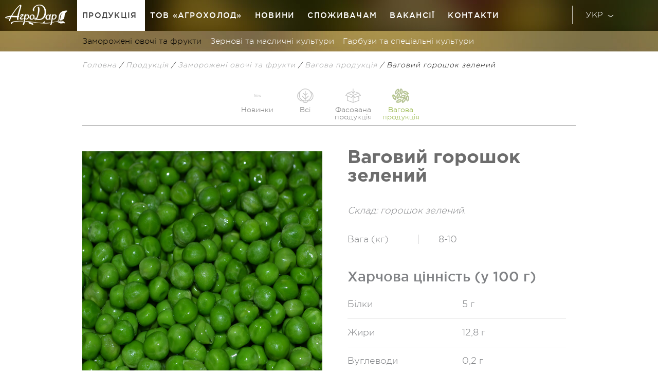

--- FILE ---
content_type: text/html; charset=UTF-8
request_url: https://agrodar.ua/products/frozen-vegetables-and-fruits/gross/vahova-horoshok-zelenyy/
body_size: 10269
content:
<!DOCTYPE html>
<html lang="uk-UA">
<head>
    <meta charset="UTF-8">
<!--    <meta name="viewport" content="width=device-width">-->
    <meta http-equiv="X-UA-Compatible" content="IE=edge">
    <meta name="SKYPE_TOOLBAR" content ="SKYPE_TOOLBAR_PARSER_COMPATIBLE" />
    <meta name="format-detection" content="telephone=no">
    <link rel="shortcut icon" type="image/png" href="/images/favicon.png"/>
    <meta name="csrf-param" content="_csrf">
    <meta name="csrf-token" content="dmJlSzJmTHQfVBUmQDJ4EwY4JH58Vh0gIi4xJVUnPAUkL108fDQZQw==">
    <title>Ваговий горошок зелений</title>
    <meta name="keywords" content="">
<meta name="description" content="Заморожені овочі та фрукти: ягоди. Ваговий горошок зелений від ТМ «АгроДар». Вага 8-10 гр.">
<meta name="robots" content="index, follow">
<meta property="og:url" content="https://agrodar.ua/products/frozen-vegetables-and-fruits/gross/vahova-horoshok-zelenyy">
<meta property="og:title" content="Ваговий горошок зелений">
<meta property="og:description" content="">
<meta property="og:type" content="article">
<meta property="og:site_name" content="rud.ua">
<meta property="og:image" content="https://agrodar.ua/uploads/product/big/горох_59a8268a9d874.jpg">
<meta property="og:image:url" content="https://agrodar.ua/uploads/product/big/горох_59a8268a9d874.jpg">
<meta property="fb:admins" content="100007433701660">
<meta property="fb:app_id" content="1641131486138020">
<meta property="og:locale" content="uk_UA">
<link href="https://agrodar.ua/uploads/product/big/горох_59a8268a9d874.jpg" rel="image_src">
<link rel="canonical" content="https://agrodar.ua/products/frozen-vegetables-and-fruits/gross/vahova-horoshok-zelenyy">
<link href="/libs/owlcarousel/owl.carousel.min.css?v=1490366915" rel="stylesheet">
<link href="/css/reset.css?v=1490366915" rel="stylesheet">
<link href="/css/style.min.css?v=1521110646" rel="stylesheet">
<link href="/css/animate.css?v=1490366915" rel="stylesheet">    <script>
  (function(i,s,o,g,r,a,m){i['GoogleAnalyticsObject']=r;i[r]=i[r]||function(){
  (i[r].q=i[r].q||[]).push(arguments)},i[r].l=1*new Date();a=s.createElement(o),
  m=s.getElementsByTagName(o)[0];a.async=1;a.src=g;m.parentNode.insertBefore(a,m)
  })(window,document,'script','https://www.google-analytics.com/analytics.js','ga');

  ga('create', 'UA-77812218-1', 'auto');
  ga('send', 'pageview', {'dimension1': '87654321'});

</script></head>

<body class="product-view">

<div class="main-wrap ov-h" id="page" >

    <header>
        <div class="wrapper clearfix">
            <span class="logo">
                <a href="/"><img src="/images/agro-logo_uk-UA.png" alt="logo"></a>
            </span>

            

<nav class="main-menu">
    <ul class="clearfix"><li data-id="14"><a href="/products">Продукція</a></li>
<li data-id="50"><a href="/agroholod">ТОВ «Агрохолод»</a></li>
<li data-id="39"><a href="/news">Новини</a></li>
<li data-id="37"><a href="/consumer">Споживачам</a></li>
<li data-id="38"><a href="/vacancy">Вакансії</a></li>
<li data-id="51"><a href="/contacts">Контакти</a></li></ul></nav>

            <!--<div class="top">-->
<!--    <div class="wrapper clearfix">-->
<!--        --><!--        <div class="lang fl-r">-->
<!--            <div class="sub-lang">-->
<!--                --><!--                    --><!--                        --><!--                        --><!--                        --><!---->
<!--                    --><!--                        --><!--                    --><!--                --><!--            </div>-->
<!--            <span class="active-lang">--><!--</span>-->
<!--        </div>-->
<!--    </div>-->
<!--</div>-->


<div class="lang">
    <span class="active-lang">Укр</span>

    <div class="sub-lang">
                                <a href="/ru/products/frozen-vegetables-and-fruits/gross/vahova-horoshok-zelenyy">Рус</a>                                <a href="/en/products/frozen-vegetables-and-fruits/gross/vahova-horoshok-zelenyy">EN</a>            </div>
</div>


        </div>
        <div class="blur">
                    </div>

        <section class="sub-menu-wrap">
    <nav class="sub-menu">
        <div class="wrapper clearfix">
            <ul class="clearfix"><li class="active" data-id="20"><a href="/products/frozen-vegetables-and-fruits">Заморожені овочі та фрукти</a></li>
<li data-id="15"><a href="/products/cereals">Зернові та масличні культури</a></li>
<li data-id="18"><a href="/products/pumpkin-and-special-crops">Гарбузи та спеціальні культури</a></li></ul>        </div>
    </nav>
</section>

    </header>

            <section id="breadcrumbs">
            <div class="wrapper" xmlns:v="http://rdf.data-vocabulary.org/#"><span typeof="v:Breadcrumb"><a href="/" rel="v:url" property="v:title">Головна</a></span> <span>/</span> <span typeof="v:Breadcrumb"><a href="/products" rel="v:url" property="v:title">Продукція</a></span> <span>/</span> <span typeof="v:Breadcrumb"><a href="/products/frozen-vegetables-and-fruits" rel="v:url" property="v:title">Заморожені овочі та фрукти</a></span> <span>/</span> <span typeof="v:Breadcrumb"><a href="/products/frozen-vegetables-and-fruits/gross" rel="v:url" property="v:title">Вагова продукція</a></span> <span>/</span> Ваговий горошок зелений</div>        </section>
    
    
<section class="product-view-sub-menu">
    <div class="wrapper">
        <nav id="line-catalog">
            <ul><li class="filter" data-filter="new"><a href="/products/frozen-vegetables-and-fruitsfilter=new"><span><svg width="70" height="70" xmlns="http://www.w3.org/2000/svg" xmlns:svg="http://www.w3.org/2000/svg" viewBox="0 0 70 70">
<path id="svg_1" d="m35,6.12c15.949,0 28.881,12.93 28.881,28.88c0,15.951 -12.932,28.88 -28.881,28.88s-28.881,-12.929 -28.881,-28.88c0,-15.95 12.932,-28.88 28.881,-28.88l0,0z" stroke-miterlimit="22.9256" stroke-width="2" stroke="#86CAEF" fill="none"/>
   <path id="svg_3" d="m18.847,40.44l0,-12.495l1.78,0l3.986,6.322c0.908,1.465 1.65,2.781 2.225,4.061l0.056,-0.019c-0.148,-1.669 -0.186,-3.189 -0.186,-5.136l0,-5.228l1.521,0l0,12.495l-1.631,0l-3.968,-6.34c-0.871,-1.391 -1.706,-2.818 -2.317,-4.171l-0.056,0.019c0.093,1.576 0.111,3.077 0.111,5.153l0,5.34l-1.521,0l0,-0.001z" fill="#86CAEF"/>
   <path id="svg_4" d="m31.896,36.251c0.037,2.206 1.428,3.114 3.078,3.114c1.169,0 1.892,-0.204 2.483,-0.464l0.297,1.168c-0.574,0.26 -1.576,0.575 -3.003,0.575c-2.762,0 -4.412,-1.836 -4.412,-4.542c0,-2.707 1.594,-4.821 4.208,-4.821c2.947,0 3.708,2.559 3.708,4.208c0,0.334 -0.02,0.575 -0.057,0.761l-6.302,0l0,0.001zm4.784,-1.168c0.018,-1.02 -0.428,-2.633 -2.262,-2.633c-1.668,0 -2.373,1.502 -2.503,2.633l4.765,0z" fill="#86CAEF"/>
   <path id="svg_5" d="m40.922,31.467l1.205,4.561c0.242,1.001 0.482,1.928 0.65,2.854l0.055,0c0.205,-0.908 0.5,-1.872 0.797,-2.836l1.465,-4.58l1.373,0l1.389,4.487c0.334,1.075 0.594,2.021 0.799,2.929l0.055,0c0.148,-0.908 0.389,-1.854 0.686,-2.91l1.279,-4.505l1.613,0l-2.893,8.973l-1.482,0l-1.371,-4.282c-0.316,-1.002 -0.576,-1.892 -0.799,-2.948l-0.037,0c-0.223,1.075 -0.5,2.002 -0.814,2.967l-1.447,4.264l-1.482,0l-2.707,-8.973l1.666,0l0,-0.001z" fill="#86CAEF"/>
</svg></span><p>Новинки</p></a></li>
<li><a href="/products/frozen-vegetables-and-fruits"><span>
<svg version="1.1" xmlns="http://www.w3.org/2000/svg" xmlns:xlink="http://www.w3.org/1999/xlink" x="0px" y="0px"
	 width="58px" height="51px" viewBox="0 0 58 51" enable-background="new 0 0 58 51" xml:space="preserve">
<g>
	<path fill="#FFFFFF" d="M47.203,9.619c-4.121-5.684-10.807-9.392-18.35-9.392c-7.541,0-14.229,3.708-18.35,9.393
		C4.377,12.781,0.172,19.164,0.172,26.52c0,10.486,8.531,19.016,19.017,19.016c0.306,0,0.611-0.008,0.913-0.023
		c0.176,2.986,2.653,5.363,5.681,5.363h6.23c3.029,0,5.507-2.377,5.684-5.361c0.273,0.014,0.548,0.021,0.825,0.021
		c10.485,0,19.016-8.529,19.016-19.016C57.537,19.163,53.332,12.78,47.203,9.619 M28.854,2.672c11.144,0,20.209,9.066,20.209,20.21
		c0,10.73-8.41,19.531-18.986,20.166v-4.791L40.904,27.43c0.479-0.479,0.479-1.252,0-1.729c-0.477-0.478-1.252-0.478-1.729,0
		l-9.1,9.1v-9.956l6.529-6.528c0.477-0.478,0.477-1.251,0-1.729c-0.479-0.478-1.252-0.478-1.729,0l-4.8,4.799V10.135
		c0-0.676-0.547-1.222-1.223-1.222c-0.674,0-1.222,0.546-1.222,1.222v11.253l-4.8-4.8c-0.478-0.478-1.251-0.478-1.729,0
		s-0.478,1.251,0,1.729l6.529,6.528v9.956l-9.101-9.1c-0.477-0.478-1.251-0.478-1.729,0c-0.478,0.477-0.478,1.25,0,1.729
		l10.829,10.83v4.789C17.056,42.414,8.645,33.613,8.645,22.883C8.645,11.739,17.711,2.672,28.854,2.672 M2.617,26.52
		c0-4.739,2.004-9.017,5.205-12.04C6.779,17.081,6.2,19.915,6.2,22.883c0,8.803,5.052,16.445,12.407,20.191
		C9.739,42.768,2.617,35.461,2.617,26.52 M32.013,48.43h-6.23c-1.774,0-3.216-1.43-3.247-3.197c0.429-0.076,0.855-0.166,1.273-0.271
		c1.624,0.371,3.311,0.574,5.044,0.574c1.734,0,3.422-0.203,5.045-0.574c0.448,0.113,0.903,0.205,1.363,0.287
		C35.223,47.008,33.783,48.43,32.013,48.43 M39.101,43.074c7.354-3.746,12.407-11.389,12.407-20.191c0-2.969-0.58-5.803-1.622-8.404
		c3.202,3.024,5.206,7.301,5.206,12.041C55.092,35.461,47.971,42.768,39.101,43.074"/>
</g>
</svg></span><p>Всі</p></a></li>
<li><a href="/products/frozen-vegetables-and-fruits/packed-products"><span><svg version="1.1" xmlns="http://www.w3.org/2000/svg" xmlns:xlink="http://www.w3.org/1999/xlink" x="0px" y="0px"
	 width="64px" height="59px" viewBox="0 0 64 59" enable-background="new 0 0 64 59" xml:space="preserve">
<g>
	<path fill="#FFFFFF" d="M63.535,27.992c-0.026-0.152-0.079-0.303-0.159-0.441c-0.047-0.082-0.102-0.157-0.162-0.227l-6.766-7.996
		c-0.005-0.045-0.004-0.09-0.014-0.135c-0.015-0.071-0.036-0.142-0.062-0.21c-0.071-0.183-0.177-0.342-0.308-0.473
		c-0.119-0.118-0.262-0.217-0.424-0.286c-0.021-0.009-0.043-0.018-0.064-0.025l-11.958-4.543c-0.696-0.268-1.486,0.086-1.753,0.788
		c-0.267,0.701,0.086,1.486,0.788,1.753l8.526,3.24l-18.912,6.786c-0.068-0.011-0.137,0.002-0.205,0.002
		c-0.09-0.001-0.179-0.016-0.269,0.002c-0.028,0.006-0.054,0.021-0.081,0.029l-19.003-6.819l9.41-3.572
		c0.702-0.266,1.055-1.051,0.788-1.753c-0.266-0.702-1.05-1.055-1.753-0.788L8.31,18.2c-0.008,0.003-0.017,0.007-0.024,0.01
		C8.1,18.283,7.939,18.393,7.81,18.527c-0.122,0.126-0.222,0.277-0.289,0.449c-0.029,0.074-0.052,0.15-0.067,0.229
		c-0.019,0.091-0.026,0.181-0.025,0.27l-6.643,7.85c-0.061,0.068-0.115,0.144-0.161,0.225c-0.081,0.142-0.135,0.293-0.161,0.448
		c-0.034,0.198-0.023,0.396,0.027,0.583c0.051,0.188,0.142,0.367,0.272,0.522c0.101,0.119,0.222,0.223,0.362,0.303
		c0.082,0.047,0.167,0.085,0.255,0.113l6.043,2.134l-0.22,17.358c-0.003,0.096,0.004,0.19,0.021,0.283
		c0.034,0.2,0.112,0.385,0.225,0.544c0.112,0.161,0.26,0.299,0.437,0.4c0.081,0.047,0.167,0.085,0.257,0.114l23.323,8.181
		c0.058,0.022,0.12,0.035,0.182,0.049c0.019,0.005,0.036,0.013,0.055,0.017c0.003,0,0.005,0,0.008,0.001
		c0.002,0,0.003,0.001,0.005,0.001c0.077,0.014,0.154,0.02,0.23,0.02c0.075,0,0.15-0.006,0.227-0.019
		c0.003-0.001,0.006-0.002,0.009-0.003c0.002,0,0.004,0,0.006,0c0.013-0.002,0.024-0.008,0.036-0.011
		c0.069-0.015,0.138-0.03,0.202-0.055l23.321-8.181c0.091-0.029,0.178-0.068,0.259-0.115c0.177-0.101,0.323-0.238,0.436-0.398
		c0.112-0.161,0.191-0.347,0.226-0.547c0.016-0.093,0.022-0.187,0.02-0.282l-0.221-16.479c-0.004-0.279-0.111-0.522-0.258-0.736
		l6.416-2.276c0.086-0.029,0.17-0.066,0.251-0.113c0.141-0.08,0.263-0.184,0.363-0.303c0.131-0.154,0.222-0.333,0.272-0.52
		C63.56,28.394,63.571,28.192,63.535,27.992z M9.54,21.188l20.283,7.279l-4.409,6.656L4.113,27.601L9.54,21.188z M10.13,32.608
		l15.353,5.423c0.104,0.039,0.212,0.065,0.321,0.078c0.053,0.006,0.105,0.009,0.158,0.009c0.15,0,0.297-0.024,0.437-0.072
		c0.185-0.063,0.357-0.165,0.503-0.305c0.079-0.075,0.149-0.161,0.21-0.256l3.474-5.243v23.102L9.935,48.1L10.13,32.608z
		 M53.953,48.101l-20.649,7.242V31.905l3.697,5.581c0.061,0.095,0.132,0.182,0.212,0.257c0.147,0.141,0.322,0.244,0.509,0.306
		c0.137,0.046,0.281,0.069,0.429,0.069c0.054,0,0.107-0.003,0.162-0.01c0.107-0.013,0.215-0.038,0.318-0.078l15.115-5.363
		L53.953,48.101z M38.697,35.122l-4.452-6.719l20.189-7.245l5.453,6.445L38.697,35.122z"/>
	<path fill="#FFFFFF" d="M30.87,20.971c0.016,0.02,0.031,0.039,0.047,0.058c0.022,0.025,0.054,0.035,0.077,0.059
		c0.022,0.023,0.032,0.055,0.058,0.076c0.086,0.074,0.183,0.134,0.284,0.185c0.008,0.004,0.014,0.013,0.021,0.017
		c0.003,0.001,0.006,0.002,0.009,0.003c0.001,0.001,0.002,0.002,0.004,0.003c0.002,0,0.002,0.002,0.004,0.002
		c0,0,0.001,0,0.002,0.001c0.025,0.012,0.053,0.017,0.078,0.026c0.06,0.022,0.118,0.045,0.181,0.06
		c0.04,0.01,0.081,0.013,0.121,0.019c0.044,0.006,0.087,0.017,0.132,0.019c0.019,0.001,0.037,0.001,0.056,0.001l0,0h0.001h0.001l0,0
		c0.017,0,0.032,0,0.048-0.001c0.101-0.004,0.197-0.019,0.291-0.043c0.004-0.001,0.007,0,0.01-0.001
		c0-0.001,0.001-0.001,0.001-0.001c0.001,0,0.002,0,0.002,0c0.001,0,0.002-0.001,0.003-0.001c0.029-0.008,0.055-0.023,0.084-0.033
		c0.053-0.019,0.107-0.033,0.157-0.058c0.005-0.002,0.008-0.007,0.013-0.01c0.101-0.051,0.195-0.11,0.28-0.184
		c0.025-0.022,0.036-0.054,0.06-0.077s0.055-0.033,0.076-0.059c0.014-0.016,0.027-0.032,0.041-0.05l6.861-8.522
		c0.471-0.585,0.379-1.44-0.206-1.911c-0.585-0.472-1.44-0.379-1.911,0.206l-4.451,5.528V1.74c0-0.751-0.608-1.359-1.359-1.359
		s-1.359,0.608-1.359,1.359v14.491l-4.333-5.47c-0.467-0.589-1.322-0.688-1.909-0.222c-0.589,0.466-0.688,1.321-0.222,1.909
		L30.87,20.971z"/>
</g>
</svg></span><p>Фасована продукція </p></a></li>
<li class="active"><a href="/products/frozen-vegetables-and-fruits/gross"><span><svg version="1.1" xmlns="http://www.w3.org/2000/svg" xmlns:xlink="http://www.w3.org/1999/xlink" x="0px" y="0px"
	 width="63px" height="55px" viewBox="0 0 63 55" enable-background="new 0 0 63 55" xml:space="preserve">
<g>
	<path fill="#FFFFFF" d="M48.65,26.059c-3.542-1.557-8.585-1.328-12.848,0.586c-3.783,1.699-6.449,4.44-7.506,7.719
		c-0.186,0.574,0.01,1.18,0.444,1.549c0.168,0.18,0.379,0.322,0.632,0.398c1.763,0.531,3.614,0.791,5.462,0.791
		c3.571,0,7.132-0.971,10.018-2.824c2.745-1.764,4.438-4.059,4.768-6.463c0.047-0.342-0.035-0.668-0.201-0.941
		C49.287,26.522,49.021,26.222,48.65,26.059z M43.289,31.845c-2.622,1.686-6.946,3.002-11.637,2.053
		c1.038-1.898,2.877-3.51,5.336-4.613c3.154-1.417,6.756-1.747,9.503-0.93C45.995,29.589,44.881,30.823,43.289,31.845z"/>
	<path fill="#FFFFFF" d="M23.936,17.459c-0.291-0.031-0.594,0.021-0.868,0.175c-3.202,1.808-5.773,5.688-6.71,10.125
		c-0.891,4.218-0.174,8.16,2.019,11.099c0.283,0.381,0.719,0.582,1.16,0.582c0.033,0,0.066-0.014,0.1-0.016
		c0.046,0.004,0.092,0.016,0.138,0.016c0.301,0,0.604-0.094,0.863-0.287c4.052-3.021,6.667-7.863,6.995-12.951
		c0.224-3.481-0.728-6.524-2.609-8.348C24.72,17.562,24.324,17.438,23.936,17.459z M24.744,26.017
		c-0.19,2.97-1.574,6.978-4.779,9.916c-1.089-2.111-1.375-4.742-0.777-7.576c0.669-3.168,2.368-6.043,4.448-7.631
		C24.468,22.013,24.881,23.903,24.744,26.017z"/>
	<path fill="#FFFFFF" d="M32.937,22.528c0.26,0.193,0.563,0.286,0.863,0.286c0.046,0,0.09-0.011,0.136-0.016
		c0.033,0.003,0.066,0.016,0.1,0.016c0.446,0,0.887-0.206,1.17-0.594c2.94-4.032,4.037-9.601,2.862-14.533
		c-0.806-3.379-2.593-5.995-4.903-7.178c-0.472-0.241-1.012-0.193-1.43,0.07c-0.189,0.075-0.367,0.184-0.517,0.342
		c-2.5,2.639-3.812,7.062-3.425,11.542C28.163,16.758,29.99,20.332,32.937,22.528z M32.696,3.673
		c1.153,0.978,2.064,2.618,2.557,4.685c0.695,2.919,0.576,7.183-1.603,10.942c-1.676-1.72-2.725-4.179-2.976-7.085
		C30.398,9.004,31.183,5.778,32.696,3.673z"/>
	<path fill="#FFFFFF" d="M40.362,13.779c1.409,3.452,4.956,6.526,9.257,8.021c1.748,0.608,3.482,0.911,5.145,0.911
		c2.139,0,4.156-0.502,5.923-1.498c0.301-0.17,0.512-0.434,0.629-0.732c0.27-0.434,0.306-0.993,0.038-1.47
		c-2.47-4.394-7.091-7.718-12.061-8.676c-3.381-0.649-6.479-0.092-8.499,1.534c-0.358,0.289-0.521,0.713-0.517,1.141
		C40.238,13.262,40.259,13.526,40.362,13.779z M48.745,13.176c2.945,0.567,6.776,2.465,9.311,6.063
		c-2.19,0.809-4.795,0.765-7.486-0.17c-3.088-1.074-5.753-3.165-7.079-5.481C44.843,12.939,46.689,12.779,48.745,13.176z"/>
	<path fill="#FFFFFF" d="M9.793,27.569c-2.156-2.631-4.867-4.171-7.438-4.227c-0.307-0.008-0.59,0.078-0.824,0.231
		c-0.381,0.159-0.693,0.475-0.826,0.898c-1.112,3.547-0.356,8.175,1.972,12.076c2.188,3.668,5.356,6.068,8.92,6.758
		c0.093,0.018,0.185,0.025,0.276,0.025c0.249,0,0.478-0.082,0.688-0.197c0.486-0.162,0.873-0.572,0.97-1.113
		C14.422,37.009,12.99,31.472,9.793,27.569z M5.159,35.065c-1.662-2.787-2.375-6.076-1.937-8.696
		c1.464,0.348,2.999,1.405,4.333,3.034c1.897,2.314,3.646,6.242,3.3,10.691C8.631,39.282,6.64,37.546,5.159,35.065z"/>
	<path fill="#FFFFFF" d="M11.769,21.62c0.238,0.162,0.521,0.253,0.813,0.253c0.182,0,0.367-0.035,0.546-0.108
		c5.033-2.057,9.182-6.425,10.827-11.4c1.025-3.101,0.899-5.948-0.354-8.02c-0.29-0.479-0.815-0.723-1.338-0.688
		c-0.164-0.015-0.333-0.007-0.502,0.038c-3.778,0.998-7.606,4.358-9.754,8.563c-1.87,3.662-2.229,7.417-1.013,10.571
		C11.138,21.204,11.428,21.47,11.769,21.62z M14.583,11.573c1.599-3.132,4.251-5.674,6.952-6.75c0.355,1.257,0.252,2.88-0.328,4.633
		c-0.989,2.994-3.569,6.772-7.875,9.003C12.94,16.362,13.357,13.97,14.583,11.573z"/>
	<path fill="#FFFFFF" d="M34.266,43.333c-3.269-1.809-7.965-1.973-12.254-0.424c-4.031,1.457-6.981,4.129-8.307,7.527
		c-0.173,0.443-0.108,0.918,0.126,1.291c0.142,0.359,0.422,0.662,0.809,0.816c1.999,0.793,4.187,1.186,6.385,1.186
		c2.902,0,5.825-0.684,8.361-2.027c3.063-1.623,5.145-4.012,5.708-6.555c0.087-0.393,0.005-0.783-0.198-1.098
		C34.774,43.757,34.563,43.499,34.266,43.333z M28.031,49.146c-2.651,1.404-6.825,2.35-11.033,1.141
		c1.201-2.041,3.278-3.674,5.997-4.656c3.072-1.109,6.458-1.16,8.945-0.189C31.296,46.825,29.928,48.14,28.031,49.146z"/>
	<path fill="#FFFFFF" d="M62.438,33.681c-0.713-3.359-2.435-5.991-4.724-7.218c-0.274-0.147-0.575-0.194-0.862-0.158
		c-0.396-0.016-0.797,0.117-1.095,0.424c-2.622,2.693-4.058,7.203-3.746,11.769c0.288,4.209,2.005,7.744,4.836,9.951
		c0.265,0.207,0.577,0.307,0.889,0.307c0.047,0,0.092-0.012,0.139-0.016c0.032,0.002,0.063,0.016,0.095,0.016
		c0.432,0,0.858-0.193,1.144-0.561C62.216,44.2,63.49,38.638,62.438,33.681z M57.641,45.243c-1.582-1.707-2.55-4.115-2.743-6.943
		c-0.224-3.268,0.643-6.561,2.238-8.729c1.149,0.986,2.033,2.639,2.473,4.709C60.231,37.218,59.983,41.497,57.641,45.243z"/>
	<path fill="#FFFFFF" d="M48.224,34.196c-0.188-0.021-0.383-0.006-0.575,0.053c-3.831,1.158-7.604,4.691-9.614,9.002
		c-1.702,3.654-1.919,7.348-0.609,10.402c0.15,0.352,0.431,0.602,0.757,0.742c0.237,0.16,0.518,0.252,0.807,0.252
		c0.198,0,0.399-0.041,0.591-0.127c4.966-2.229,8.989-6.723,10.498-11.729c0.93-3.082,0.734-5.898-0.55-7.932
		C49.237,34.401,48.73,34.167,48.224,34.196z M47.308,41.956c-1.123,3.725-4.047,7.223-7.627,9.258
		c-0.453-2.027-0.13-4.367,0.976-6.74c1.476-3.166,4.146-5.885,6.86-7.082C47.892,38.628,47.829,40.228,47.308,41.956z"/>
</g>
</svg></span><p>Вагова продукція</p></a></li></ul>        </nav>
    </div>
</section>


<section class="product-page">
    <div class="wrapper">
        <div class="items-p clearfix">
            <div class="top">
                <div class="block clearfix">
                    <div>
                                                <img src="/uploads/product/big/горох_59a8268a9d874.jpg" alt="Заморожені овочі та фрукти «Ваговий горошок зелений»">                    </div>
                    <div>
                        <h1>Ваговий горошок зелений</h1>
                        <p></p>

                        <div class="sklad">
                                                            Склад: горошок зелений.                                                    </div>

                        <div class="de">
                                                                                         <div class="row">
                                                                            <div>Вага (кг)</div>
                                                                         <div>8-10</div>
                                 </div>
                                                    </div>
                        <div class="bottom">
                                    <div class="hc">
                        <h2>Харчова цінність <span>(у 100 г)</span></h2>

                        <div class="items">
                                                            <div class="item">
                                    <div>Білки</div>
                                    <div>5 г</div>
                                </div>
                                                            <div class="item">
                                    <div>Жири</div>
                                    <div>12,8 г</div>
                                </div>
                                                            <div class="item">
                                    <div>Вуглеводи</div>
                                    <div>0,2 г</div>
                                </div>
                                                            <div class="item">
                                    <div>Енергетична цінність</div>
                                    <div>73 ккал (305 кДж)</div>
                                </div>
                                                    </div>
                    </div>
                            </div>
                    </div>
                </div>
            </div>
 
        </div>
    </div>
</section>


<section class="tastes-block">
    <div class="wrapper">
        

        <div id="owl-carusel-tastes">
                                            <div class="item">
                    <a href="/products/frozen-vegetables-and-fruits/gross/vahova-vyshnya-bez-kistochky">
                        <div class="img">
                            <img src="/uploads/product/small/вишня 2_59a88409f41ca.jpg" alt="">                        </div>
                        <div class="desk">
                            <div>
                                <div class="top"></div>
                                <div class="bottom">Вагова вишня</div>
                            </div>
                        </div>
                    </a>
                </div>
                                            <div class="item">
                    <a href="/products/frozen-vegetables-and-fruits/gross/vahova-kukurudza-zamorozhena">
                        <div class="img">
                            <img src="/uploads/product/small/кукуруза 2_59a87d48217d6.jpg" alt="">                        </div>
                        <div class="desk">
                            <div>
                                <div class="top"></div>
                                <div class="bottom">Вагова Кукурудза </div>
                            </div>
                        </div>
                    </a>
                </div>
                                            <div class="item">
                    <a href="/products/frozen-vegetables-and-fruits/gross/vahova-sumish-sumish-lobio-z-hrybamy">
                        <div class="img">
                            <img src="/uploads/product/small/lobio_5734acfb6c531.jpg" alt="">                        </div>
                        <div class="desk">
                            <div>
                                <div class="top"></div>
                                <div class="bottom">Вагова суміш «Лобіо з грибами»</div>
                            </div>
                        </div>
                    </a>
                </div>
                                            <div class="item">
                    <a href="/products/frozen-vegetables-and-fruits/gross/vahova-sumish-sumish-meksykanska-1">
                        <div class="img">
                            <img src="/uploads/product/small/mexicanska_5734ae53b90f1.jpg" alt="">                        </div>
                        <div class="desk">
                            <div>
                                <div class="top"></div>
                                <div class="bottom">Вагова суміш «Мексиканська №1»</div>
                            </div>
                        </div>
                    </a>
                </div>
                                            <div class="item">
                    <a href="/products/frozen-vegetables-and-fruits/gross/vahova-sumish-mozayika">
                        <div class="img">
                            <img src="/uploads/product/small/mozaika_5734adc0c458b.jpg" alt="">                        </div>
                        <div class="desk">
                            <div>
                                <div class="top"></div>
                                <div class="bottom">Вагова суміш «Мозаїка»</div>
                            </div>
                        </div>
                    </a>
                </div>
                                            <div class="item">
                    <a href="/products/frozen-vegetables-and-fruits/gross/tykva-vesovaya">
                        <div class="img">
                            <img src="/uploads/product/small/Без имени-2_59a8228268a74.jpg" alt="">                        </div>
                        <div class="desk">
                            <div>
                                <div class="top"></div>
                                <div class="bottom">ВАГОВИЙ ГАРБУЗ</div>
                            </div>
                        </div>
                    </a>
                </div>
                                            <div class="item">
                    <a href="/products/frozen-vegetables-and-fruits/gross/smorodina">
                        <div class="img">
                            <img src="/uploads/product/small/смородина 2_59a886251ead8.jpg" alt="">                        </div>
                        <div class="desk">
                            <div>
                                <div class="top"></div>
                                <div class="bottom">ВАГОВА СМОРОДИНА </div>
                            </div>
                        </div>
                    </a>
                </div>
                                            <div class="item">
                    <a href="/products/frozen-vegetables-and-fruits/gross/malina">
                        <div class="img">
                            <img src="/uploads/product/small/малина 2_59a8880c4f79c.jpg" alt="">                        </div>
                        <div class="desk">
                            <div>
                                <div class="top"></div>
                                <div class="bottom">ВАГОВА МАЛИНА</div>
                            </div>
                        </div>
                    </a>
                </div>
                    </div>
    </div>
</section>

            



    
    <div class="push"></div>
</div>

<footer>
    <div class="wrapper clearfix">
        <div class="contact-bot">
            <h6>Контакти</h6>
            <p>25006. м. Кіровоград </br>
                вул. Тараса Карпи, 84</br>
                Тел. +38 (0522) 22-97-14</br>
                <span>+38 (0522) 22-65-48</span>
            </p>
        </div>
        <div class="nav-bot">
            <nav class="main-f">
    <ul><li><a href="/products">Продукція</a></li>
<li><a href="/agroholod">ТОВ «Агрохолод»</a></li>
<li><a href="/news">Новини</a></li>
<li><a href="/consumer">Споживачам</a></li>
<li><a href="/vacancy">Вакансії</a></li>
<li><a href="/contacts">Контакти</a></li></ul></nav>
        </div>
        <div class="etc-bot">
            <p>© 2016, «Агродар»</p>
            <span>Розробка сайту</span>
            <a href="http://doris.agency" target="_blank"><img src="/images/logo-doris.png" alt="doris-logo"></a>
        </div>
    </div>
</footer>

<script src="/assets/1744f366/jquery.min.js?v=1490966628"></script>
<script src="/libs/owlcarousel/owl.carousel.js?v=1490366915"></script>
<script src="/assets/8ef3a09e/yii.js?v=1490966628"></script>
<script src="/js/agrodar-common.min.js?v=1490366915"></script>
<script type="text/javascript">
        var  flag = false, t;
        $(".all-product").on("click",function(){
            t = $(this);
            t2 = $(this).find("span");
            if(!flag)
            {
                t.attr("data-text", "Назад");
                t.addClass("open");
                t2.text("Назад")
                t.parent().find("ul").hide();
                t.parent().parent().next().addClass("open");
                flag = true;
            }
            else
            {
                t.attr("data-text", "Вся продукція");
                t2.text("Вся продукція");
                t.removeClass("open");
                t.parent().find("ul").show();
                t.parent().parent().next().removeClass("open");
                flag = false;
            }
            return false;
        });
        $(".sub-menu").addClass("sub-prodmain");
    

        $("body").addClass("frozen-vegetables-and-fruits");
    

//    $("nav ul").find("[data-id=" + ids.join("],[data-id=") + "]").addClass("active");
$("nav.main-menu").find("li[data-id=14]").addClass("active");
</script></body>
</html>


--- FILE ---
content_type: text/css
request_url: https://agrodar.ua/css/style.min.css?v=1521110646
body_size: 20942
content:
.clear{clear:both;display:block;overflow:hidden;visibility:hidden;width:0;height:0}.clearfix:before,.clearfix:after,.container_12:before,.container_12:after,.container_16:before,.container_16:after{content:'.';display:block;overflow:hidden;visibility:hidden;font-size:0;line-height:0;width:0;height:0}.clearfix:after,.container_12:after,.container_16:after{clear:both}.clearfix,.container_12,.container_16{zoom:1}a:focus{outline:none}.ov-h{overflow:hidden}.fl-r{float:right}.fl-l{float:left}b,strong{font-weight:700}i,em{font-style:italic}@font-face{font-family:"GothamProRegular";src:url(fonts/GothamProRegular/GothamProRegular.eot);src:url("fonts/GothamProRegular/GothamProRegular.eot?#iefix")format("embedded-opentype"),url(fonts/GothamProRegular/GothamProRegular.woff) format("woff"),url(fonts/GothamProRegular/GothamProRegular.ttf) format("truetype");font-style:normal;font-weight:400}@font-face{font-family:"GothamProBold";src:url(fonts/GothamProBold/GothamProBold.eot);src:url("fonts/GothamProBold/GothamProBold.eot?#iefix")format("embedded-opentype"),url(fonts/GothamProBold/GothamProBold.woff) format("woff"),url(fonts/GothamProBold/GothamProBold.ttf) format("truetype");font-style:normal;font-weight:400}@font-face{font-family:"GothamProBlack";src:url(fonts/GothamProBlack/GothamProBlack.eot);src:url("fonts/GothamProBlack/GothamProBlack.eot?#iefix")format("embedded-opentype"),url(fonts/GothamProBlack/GothamProBlack.woff) format("woff"),url(fonts/GothamProBlack/GothamProBlack.ttf) format("truetype");font-style:normal;font-weight:400}@font-face{font-family:"GothamProItalic";src:url(fonts/GothamProItalic/GothamProItalic.eot);src:url("fonts/GothamProItalic/GothamProItalic.eot?#iefix")format("embedded-opentype"),url(fonts/GothamProItalic/GothamProItalic.woff) format("woff"),url(fonts/GothamProItalic/GothamProItalic.ttf) format("truetype");font-style:normal;font-weight:400}@font-face{font-family:"GothamProMedium";src:url(fonts/GothamProMedium/GothamProMedium.eot);src:url("fonts/GothamProMedium/GothamProMedium.eot?#iefix")format("embedded-opentype"),url(fonts/GothamProMedium/GothamProMedium.woff) format("woff"),url(fonts/GothamProMedium/GothamProMedium.ttf) format("truetype");font-style:normal;font-weight:400}@font-face{font-family:"GothamProLight";src:url(fonts/GothamProLight/GothamProLight.eot);src:url("fonts/GothamProLight/GothamProLight.eot?#iefix")format("embedded-opentype"),url(fonts/GothamProLight/GothamProLight.woff) format("woff"),url(fonts/GothamProLight/GothamProLight.ttf) format("truetype");font-style:normal;font-weight:400}@font-face{font-family:"GothamProMediumItalic";src:url(fonts/GothamProMediumItalic/GothamProMediumItalic.eot);src:url("fonts/GothamProMediumItalic/GothamProMediumItalic.eot?#iefix")format("embedded-opentype"),url(fonts/GothamProMediumItalic/GothamProMediumItalic.woff) format("woff"),url(fonts/GothamProMediumItalic/GothamProMediumItalic.ttf) format("truetype");font-style:normal;font-weight:400}@font-face{font-family:"GothamProLightItalic";src:url(fonts/GothamProLightItalic/GothamProLightItalic.eot);src:url("fonts/GothamProLightItalic/GothamProLightItalic.eot?#iefix")format("embedded-opentype"),url(fonts/GothamProLightItalic/GothamProLightItalic.woff) format("woff"),url(fonts/GothamProLightItalic/GothamProLightItalic.ttf) format("truetype");font-style:normal;font-weight:400}@font-face{font-family:"GothamProBoldItalic";src:url(fonts/GothamProBoldItalic/GothamProBoldItalic.eot);src:url("fonts/GothamProBoldItalic/GothamProBoldItalic.eot?#iefix")format("embedded-opentype"),url(fonts/GothamProBoldItalic/GothamProBoldItalic.woff) format("woff"),url(fonts/GothamProBoldItalic/GothamProBoldItalic.ttf) format("truetype");font-style:normal;font-weight:400}@font-face{font-family:"GothamProBlackItalic";src:url(fonts/GothamProBlackItalic/GothamProBlackItalic.eot);src:url("fonts/GothamProBlackItalic/GothamProBlackItalic.eot?#iefix")format("embedded-opentype"),url(fonts/GothamProBlackItalic/GothamProBlackItalic.woff) format("woff"),url(fonts/GothamProBlackItalic/GothamProBlackItalic.ttf) format("truetype");font-style:normal;font-weight:400}html,body{height:100%}.main-wrap{min-height:100%;height:auto!important;height:100%;margin:0 auto -398px}.push{height:398px}body{font-family:"GothamProLight",sans-serif}body.min-w{min-width:1253px}header{width:2000px;height:60px;margin:0 auto;box-sizing:border-box;position:relative;margin-left:-1000px;left:50%;z-index:9999}header .wrapper{position:absolute;left:50%;margin-left:-480px}.wrapper{width:960px;margin:0 auto;z-index:2}.blur{position:absolute;width:2000px;height:60px;left:0;top:0;bottom:0;right:0;z-index:1;background:url(../images/blur-1-bg.jpg) no-repeat center top}.blur-news,.news-view .blur{background:rgba(60,44,47,.79) url(../images/blur_news-bg.jpg) no-repeat center top;background-image:url(../images/blur_news-bg.jpg)!important;background-size:cover}.blur-agroholod,.agroholod .blur{background:url(../images/blur_agroholod-bg.jpg) no-repeat center top}.blur-kompany,.about .blur{background:url(../images/blur_kompany-bg.jpg) no-repeat center top}.blur-404,.site-error .blur{background:url(../images/blur-404-bg.jpg) no-repeat center top;height:60px;background-size:cover}.blur-kontact,.contacts .blur{background:rgba(143,131,126,.8);height:60px;background-size:cover}.blur-vac,.vacancy .blur{background:url(../images/blur-vac-bg.jpg) no-repeat center top;height:60px;background-size:cover}.blur-kat-prom,.product .blur{background:url(../images/blur-kat-prom-bg.jpg) no-repeat center top;height:60px;background-size:cover}.catalog-blur .blur,.ozuma .blur,.cereals .blur,.soy .blur,.corn-beans-peas .blur,.sunflower .blur{background:url(../images/head-catalog-bg.jpg) no-repeat}.frozen-vegetables-and-fruits .blur,.packed-products .blur,.gross .blur{background:url(../images/header-ovochi.jpg) no-repeat}.pumpkin-and-special-crops .blur,.pumpkin .blur,.cannabis .blur,.linen .blur,.milk-thistle .blur{background:url(../images/header-garbuz.jpg) no-repeat}.water .blur{background:url(../images/header-voda.jpg) no-repeat}.news-view .blur svg{opacity:.7;overflow:hidden}.news-view .blur{background:rgba(60,44,47,.79);background-image:none}.food-view .blur svg,.useful-info-view .blur svg{overflow:hidden}.news-page .blur-prew-wrap svg{background:none;height:619px;margin-top:-100px}.logo{float:left;display:block;margin:9px 0 0 -150px}.main-menu{float:left;margin-left:-10px}.main-menu li{vertical-align:top;display:block;float:left;height:60px;line-height:60px;padding-left:10px;padding-right:15px;transition:all 0.3s;-webkit-transition:all 0.3s}html[lang="ru-RU"] .main-menu li{padding-left:7px;padding-right:11px}.main-menu li:hover{background:white}.main-menu li:first-child{margin-left:0}.main-menu li:last-child{margin-right:0}.main-menu li a{text-decoration:none;font-size:15px;text-transform:uppercase;color:#fff;font-family:"GothamProMedium",sans-serif;display:block;line-height:60px;position:relative;letter-spacing:1.28px}.main-menu li a:hover{color:#434343}.main-menu li:hover a{color:#434343}.main-menu li.active{background:white}.main-menu li.active a{color:#434343}header .lang{font-size:16px;color:#fff;text-transform:uppercase;float:right;font-family:"GothamProLight",sans-serif;position:relative;margin:11px -74px 0 0;width:65px;height:27px;background:url([data-uri]) no-repeat right 17px;padding:10px 0 0 10px;box-sizing:border-box}header .lang:before{content:"";display:inline-block;border-style:solid;border-color:rgba(255,255,255,.6);border-width:1px;width:0;height:34px;position:absolute;left:-16px;top:0}.sub-lang a{color:#96b54d;text-decoration:none;display:block;margin-bottom:11px;transition:all 0.3s;-webkit-transition:all 0.3s}.sub-lang a:hover{color:#3c2c2f}header .lang .sub-lang{position:absolute}.sub-lang{position:absolute;top:27px;left:0;width:65px;padding:10px 0 0 10px;background:#fff;visibility:hidden;opacity:0;box-sizing:border-box}header .lang:hover .sub-lang{visibility:visible;opacity:1}header.sub_m,.about header,.product-view header,.consumer header,.recipe-category header,.useful-info-category header,.product-category header,.recipe-view header,.food-category header,.useful-info-category header,.useful-info-view header,.food-view header{min-height:100px;z-index:99;left:50%;margin-left:-1000px}header .lang:hover{color:white}.section-1{background:url(../images/section-1-bg.jpg) no-repeat center top;background-size:cover;height:100%;box-sizing:border-box;margin:0 auto;position:relative;padding-bottom:15%;height:100%;max-width:2000px;max-height:739px;width:100%}.sub-menu-wrap{width:2000px;height:40px;box-sizing:border-box;background:url(../images/sub-menu-bg.png) no-repeat center top;position:relative;top:60px}.sub-menu-wrap.fixed{position:fixed;top:0}.sub-menu-wrap.sub-menu_retc,.recipe-view .sub-menu-wrap{background:url(../images/sub-menu_retc-bg.png) no-repeat center top}.sub-menu{height:40px;line-height:40px;transition:all 0.3s;-webkit-transition:all 0.3s;position:relative}.sub-menu li{float:left;list-style:none;margin:0 17px 0 0}.sub-menu li.active a{color:#9F9F9F}.sub-menu li a{font-family:"GothamProLight",sans-serif;font-size:16px;color:white;text-decoration:none}.sub-menu li a:hover{color:#434343}.section-1 h1{font-family:"GothamProBold";font-weight:400;font-size:60px;color:white;margin-top:139px;letter-spacing:0;text-indent:-42px}html[lang="en-US"] .section-1 h1{text-indent:0}.section-1 h3{font-family:"GothamProLight",sans-serif;font-size:36px;color:white;margin-top:17px;max-width:667px;line-height:47px;margin-left:-3px}.section-1 a.more{font-family:"GothamProLight",sans-serif;text-decoration:none;text-transform:uppercase;color:white;font-size:16px;background:#88AE39;display:inline-block;line-height:57px;box-sizing:border-box;padding:0 37px;letter-spacing:2px;margin-top:30px;transition:all 0.3s;-webkit-transition:all 0.3s;position:relative;z-index:1}.section-1 a.more:hover{color:#3c2c2f}.section-1 a.more:before{content:"";position:absolute;z-index:-1;top:0;left:0;right:0;bottom:0;background:white;-webkit-transform:scaleY(0);transform:scaleY(0);-webkit-transform-origin:50% 100%;transform-origin:50% 100%;-webkit-transition-property:transform;transition-property:transform;-webkit-transition-duration:0.3s;transition-duration:0.3s;-webkit-transition-timing-function:ease-out;transition-timing-function:ease-out}.section-1 a.more:hover::before,.section-1 a.more:focus::before,.section-1 a.more:active::before{-webkit-transform:scaleY(1);transform:scaleY(1)}.section-2{width:2000px;box-sizing:border-box;margin:0 auto;position:relative;left:50%;margin-left:-1000px}.section-2 .ww-do1{width:1000px;height:346px;box-sizing:border-box;background:url(../images/wwdo-1-bg.jpg) no-repeat center top;float:left}.section-2 .ww-do1 .wrapp{margin-right:10px;width:480px;box-sizing:border-box;padding-left:48px}.section-2 .ww-do1 h5{font-family:"GothamProBold";font-weight:400;font-size:36px;color:white;position:relative;display:inline-block;margin-top:39px}.section-2 .ww-do1 h5:after{content:"";display:inline-block;border-style:solid;border-color:#3D2F33;border-width:2px;width:71px;height:0;position:absolute;left:3px;top:71px}.section-2 .ww-do1 h3{font-family:"GothamProBold";font-weight:400;font-size:120px;color:white;position:relative;display:block;margin-top:60px}.section-2 .ww-do1 p{font-family:"GothamProLight",sans-serif;font-size:18px;color:white;text-transform:uppercase;line-height:24px;letter-spacing:2px}.section-2 .ww-do2{width:1000px;height:346px;box-sizing:border-box;background:#3D2F33;float:left}.section-2 .ww-do2 .wrapp{margin-left:40px;width:480px;box-sizing:border-box}.section-2 .ww-do2 h5{font-family:"GothamProBold";font-weight:400;font-size:36px;color:white;position:relative;display:inline-block;margin-top:39px}.section-2 .ww-do2 h5:after{content:"";display:inline-block;border-style:solid;border-color:#88AE39;border-width:2px;width:71px;height:0;position:absolute;left:3px;top:71px}.section-2 .ww-do2 h3{font-family:"GothamProBold";font-weight:400;font-size:120px;color:white;position:relative;display:block;margin-top:60px}.section-2 .ww-do2 p{font-family:"GothamProLight",sans-serif;font-size:18px;color:white;text-transform:uppercase;line-height:24px;letter-spacing:2px}.section-2 .ww-do3{width:1000px;height:346px;box-sizing:border-box;background:#3D2F33;float:left;position:relative}.section-2 .ww-do3 .wrapp{margin-right:10px;width:480px;box-sizing:border-box;padding-left:48px}.section-2 .ww-do3 h5{font-family:"GothamProBold";font-weight:400;font-size:36px;color:white;position:relative;display:inline-block;margin-top:39px}.section-2 .ww-do3 h5:after{content:"";display:inline-block;border-style:solid;border-color:#88AE39;border-width:2px;width:71px;height:0;position:absolute;left:3px;top:71px}.section-2 .ww-do3 h3{font-family:"GothamProBold";font-weight:400;font-size:120px;color:white;position:relative;display:block;margin-top:60px}.section-2 .ww-do3 p{font-family:"GothamProLight",sans-serif;font-size:18px;color:white;text-transform:uppercase;line-height:24px;letter-spacing:2px}.section-2 .ww-do3 img{position:absolute}.section-2 .ww-do3 .ww-do3_1{top:98px;left:76px}.section-2 .ww-do3 .ww-do3_2{top:98px;left:201px}.section-2 .ww-do3 .ww-do3_3{top:98px;left:319px}.section-2 .ww-do3 .ww-do3_4{top:98px;left:442px}.section-2 .ww-do3 .ww-do3_5{top:197px;left:71px}.section-2 .ww-do3 .ww-do3_6{top:197px;left:197px}.section-2 .ww-do3 .ww-do3_7{top:183px;left:326px}.section-2 .ww-do3 .ww-do3_8{top:195px;left:451px}.section-2 .ww-do4{width:1000px;height:346px;box-sizing:border-box;background:url(../images/wwdo-4-bg.jpg) no-repeat center top;float:left}.section-2 .ww-do4 .wrapp{margin-left:40px;width:480px;box-sizing:border-box}.section-2 .ww-do4 h5{font-family:"GothamProBold";font-weight:400;font-size:36px;color:#3D2F33;position:relative;display:inline-block;margin-top:39px}.section-2 .ww-do4 h5:after{content:"";display:inline-block;border-style:solid;border-color:#88AE39;border-width:2px;width:71px;height:0;position:absolute;left:3px;top:71px}.section-2 .ww-do4 h3{font-family:"GothamProBold";font-weight:400;font-size:120px;color:#3D2F33;position:relative;display:block;margin-top:60px}.section-2 .ww-do4 p{font-family:"GothamProLight",sans-serif;font-size:18px;color:#3D2F33;text-transform:uppercase;line-height:24px;letter-spacing:2px}.section-3{width:2000px;box-sizing:border-box;margin:0 auto;background:white url(../images/section-3-bg.jpg) no-repeat center top;min-height:405px;position:relative;left:50%;margin-left:-1000px}.section-3 h3{font-family:"GothamProBold";font-weight:400;font-size:60px;color:white;position:relative;display:block;margin-top:69px;text-align:center}.section-3 h3:after{content:"";display:inline-block;border-style:solid;border-color:white;border-width:2px;width:95px;height:0;position:absolute;left:50%;bottom:-44px;margin-left:-49px}.section-3 .our-products-wrap{width:960px;box-sizing:border-box;margin:0 auto;margin-top:92px}.section-3 .pr-item-wrap>img{float:left;width:480px;box-sizing:border-box}.section-3 .our-products-wrap .pr-item-wrap:nth-child(2n)>img{float:right}.section-3 .our-products-wrap .pr-item-name{font-family:"GothamProBold";font-weight:400;font-size:36px;color:white;position:relative;display:inline-block;max-width:340px;text-decoration:none;z-index:1}.section-3 .our-products-wrap .pr-item-name:after{content:"";display:inline-block;border-style:solid;border-color:white;border-width:2px;width:72px;height:0;position:absolute;left:50%;bottom:-38px;margin-left:-37px}.section-3 .our-products-wrap .pr-item{width:480px;height:480px;box-sizing:border-box;float:left;overflow:hidden;text-align:center;position:relative;padding:69px 41px 30px 41px}.section-3 .our-products-wrap .look{font-family:"GothamProLight",sans-serif;text-decoration:none;text-transform:uppercase;color:white;font-size:16px;background:#88AE39;display:inline-block;line-height:57px;box-sizing:border-box;padding:0 65px;letter-spacing:2px;margin-top:35px;transition:all 0.3s;-webkit-transition:all 0.3s;position:relative;z-index:1}.section-3 .our-products-wrap .look:hover{color:#3c2c2f}.section-3 .our-products-wrap .look:before{content:"";position:absolute;z-index:-1;top:0;left:0;right:0;bottom:0;background:white;-webkit-transform:scaleY(0);transform:scaleY(0);-webkit-transform-origin:50% 100%;transform-origin:50% 100%;-webkit-transition-property:transform;transition-property:transform;-webkit-transition-duration:0.3s;transition-duration:0.3s;-webkit-transition-timing-function:ease-out;transition-timing-function:ease-out}.section-3 .our-products-wrap .look:hover::before,.section-3 .our-products-wrap .look:focus::before,.section-3 .our-products-wrap .look:active::before{-webkit-transform:scaleY(1);transform:scaleY(1)}.section-3 .pr-item-shadow{position:absolute;top:0;left:0;width:480px;height:480px;display:block;background:transparent url(../images/pr-it-1.jpg) no-repeat scroll center center;z-index:0;overflow:hidden;box-sizing:border-box;background-size:cover}.section-3 .pr-item-shadow1{background:transparent url(../images/pr-it-11.jpg) no-repeat scroll center center}.section-3 .pr-item-shadow2{background:transparent url(../images/pr-it-22.jpg) no-repeat scroll center center}.section-3 .pr-item-shadow3{background:transparent url(../images/pr-it-33.jpg) no-repeat scroll center center}.section-3 .pr-item-shadow4{background:transparent url(../images/pr-it-44.jpg) no-repeat scroll center center}.section-3 .pr-item-description{font-family:"GothamProLight",sans-serif;color:white;font-size:18px;line-height:24px;position:relative;z-index:1;margin-top:70px}.section-4{background:url(../images/section-4-bg.jpg) no-repeat center top;background-size:cover;height:533px;width:2000px;box-sizing:border-box;margin:0 auto;position:relative;left:50%;margin-left:-1000px}.section-4 .go-agroholod2{font-family:"GothamProBold";font-weight:400;font-size:60px;color:#3D2F33;position:relative;display:inline-block;text-decoration:none;margin-top:64px;transition:all 0.3s;-webkit-transition:all 0.3s}.section-4 .go-agroholod2:hover{color:white}.section-4 .go-agroholod2:hover:after{width:110px}.section-4 .go-agroholod2:after{content:"";display:inline-block;border-style:solid;border-color:#88AE39;border-width:2px;width:95px;height:0;position:absolute;left:0;bottom:-36px;transition:all 0.3s;-webkit-transition:all 0.3s}.section-4 p{font-family:"GothamProLight",sans-serif;color:#3D2F33;font-size:18px;line-height:24px;max-width:700px;margin-top:68px}.section-4 .go-agroholod{font-family:"GothamProLight",sans-serif;text-decoration:none;text-transform:uppercase;color:white;font-size:16px;background:#88AE39;display:inline-block;line-height:57px;box-sizing:border-box;padding:0 65px;letter-spacing:2px;margin-top:35px;transition:all 0.3s;-webkit-transition:all 0.3s;position:relative;z-index:1}.section-4 .go-agroholod:before{content:"";position:absolute;z-index:-1;top:0;left:0;right:0;bottom:0;background:white;-webkit-transform:scaleY(0);transform:scaleY(0);-webkit-transform-origin:50% 100%;transform-origin:50% 100%;-webkit-transition-property:transform;transition-property:transform;-webkit-transition-duration:0.3s;transition-duration:0.3s;-webkit-transition-timing-function:ease-out;transition-timing-function:ease-out}.section-4 .go-agroholod:hover:before,.section-4 .go-agroholod:focus::before,.section-4 .go-agroholod:active::before{-webkit-transform:scaleY(1);transform:scaleY(1)}.section-4 .go-agroholod:hover{color:#3c2c2f}footer{background:#3D2F33;width:100%;max-width:2000px;box-sizing:border-box;margin:0 auto;padding-top:98px;padding-bottom:97px;height:398px}footer .contact-bot{width:245px;float:left;position:relative}footer .contact-bot a{text-decoration:none;color:white}footer .contact-bot:before{content:"";display:inline-block;border-style:solid;border-color:#88AE39;border-width:2px;width:193px;height:0;position:absolute;left:0;top:-18px}footer .contact-bot h6{font-family:"GothamProBold";font-weight:400;font-size:18px;color:white;text-transform:uppercase;letter-spacing:1px}footer .contact-bot p{font-family:"GothamProLight",sans-serif;font-size:18px;line-height:24px;color:white;margin-top:14px}footer .nav-bot{float:left;width:245px;position:relative;margin-left:136px}footer .nav-bot:before{content:"";display:inline-block;border-style:solid;border-color:#88AE39;border-width:2px;width:193px;height:0;position:absolute;left:0;top:-18px}footer .nav-bot ul li{float:left;vertical-align:top;display:block;width:100%;margin-bottom:7px}footer .nav-bot ul a:hover{color:#89ad31}footer .nav-bot ul li a{float:left;text-decoration:none;color:white;font-family:"GothamProLight",sans-serif;font-size:16px;line-height:22px;letter-spacing:1px;transition:all 0.3s;-webkit-transition:all 0.3s}footer .etc-bot{float:left;width:198px;position:relative;margin-left:136px}footer .etc-bot p{font-family:"GothamProLight",sans-serif;font-size:18px;line-height:24px;color:white;margin-top:2px;text-indent:-21px}footer .etc-bot span{font-family:"GothamProLight",sans-serif;font-size:14px;line-height:24px;color:white;display:block;margin-top:47px}footer .etc-bot a{display:block;margin-top:4px;transition:all 0.3s;-webkit-transition:all 0.3s}footer .etc-bot a:hover{opacity:.8}footer .etc-bot:before{content:"";display:inline-block;border-style:solid;border-color:#88AE39;border-width:2px;width:193px;height:0;position:absolute;left:0;top:-18px}#breadcrumbs{font-size:14px;font-family:"GothamProLight",sans-serif;font-style:italic;padding:19px 0 0 0;letter-spacing:1px;position:relative;z-index:1000;font-style:italic;width:2000px;left:50%;margin-left:-1000px}#breadcrumbs span{font-size:14px}#breadcrumbs a{color:#959697;text-decoration:none;overflow:hidden;position:relative;display:inline-block;vertical-align:middle;top:-1px}#breadcrumbs a:hover{color:#434343}.about #breadcrumbs a,.contacts #breadcrumbs a,.news-view #breadcrumbs a,.agroholod #breadcrumbs a,.vacancy #breadcrumbs a,.about #breadcrumbs,.contacts #breadcrumbs,.news-view #breadcrumbs,.agroholod #breadcrumbs,.vacancy #breadcrumbs,.useful-info-view #breadcrumbs,.useful-info-view #breadcrumbs a,.food-view #breadcrumbs,.food-view #breadcrumbs a,.product-category #breadcrumbs,.product-category #breadcrumbs a{color:white}.about #breadcrumbs span,.contacts #breadcrumbs span,.news-view #breadcrumbs,.agroholod #breadcrumbs span,.vacancy #breadcrumbs span,.useful-info-view #breadcrumbs span,.food-view #breadcrumbs span,.product-category #breadcrumbs span{color:white}#breadcrumbs a:before{content:"";position:absolute;z-index:-1;left:50%;right:50%;bottom:0;background:white;height:1px;-webkit-transition-property:left,right;transition-property:left,right;-webkit-transition-duration:0.3s;transition-duration:0.3s;-webkit-transition-timing-function:ease-out;transition-timing-function:ease-out}.news-category #breadcrumbs a:before,.consumer #breadcrumbs a:before,.recipe-view #breadcrumbs a:before,.useful-info-category #breadcrumbs a:before,.food-category #breadcrumbs a:before,.product-view #breadcrumbs a:before,.recipe-category #breadcrumbs a:before{background:#959697}#breadcrumbs a:focus:before,#breadcrumbs a:active:before,#breadcrumbs a:hover:before{left:0;right:0}.news_intermediate h1{font-family:"GothamProBold";font-weight:400;font-size:60px;color:#777;position:relative;display:block;margin-top:17px;text-align:center}.news_intermediate h1:after{content:"";display:inline-block;border-style:solid;border-color:#777;border-width:2px;width:95px;height:0;position:absolute;left:50%;bottom:-44px;margin-left:-49px}.news-main-wrap{margin-top:57px;padding-left:49px;margin-bottom:24px}.new-bl-it{margin-top:16px}.new-bl-it_prew{display:block;box-sizing:border-box;width:300px;height:300px;margin-left:21px}.new-bl-it_prew img{width:100%;display:block;transition:all 0.3s;-webkit-transition:all 0.3s}.new-bl-it_prew:hover img{transform:translate(0,-4px) scale(1.14);-webkit-transform:translate(0,-4px) scale(1.14)}.new-bl-it_name{font-size:36px;font-family:"GothamProBold";font-weight:400;color:#777;text-decoration:none;position:relative;display:block}.new-bl-it_name:hover{color:#88AE39}.new-bl-it_name:after{content:"";display:inline-block;border-style:solid;border-color:#88AE39;border-width:2px;width:71px;height:0;position:absolute;left:2px;bottom:-32px}.new-bl-it_date{width:170px;height:66px;box-sizing:border-box;background:rgba(1,1,1,.5);text-align:center;margin-top:-48px;position:relative}.new-bl-it_date span{font-size:20px;font-family:"GothamProLight",sans-serif;color:white;line-height:66px;letter-spacing:1px}.new-bl-it_prew-wrap{width:320px;box-sizing:border-box;float:left;position:relative}.new-bl-it_descr-wrap{width:500px;box-sizing:border-box;float:left;margin-left:75px;padding-top:38px}.new-bl-it_description{font-size:18px;line-height:24px;font-family:"GothamProLight",sans-serif;color:#777;margin-top:57px;max-width:445px}.new-bl-it_more{color:#89ad31;font-size:16px;text-transform:uppercase;text-decoration:none;font-family:"GothamProLight",sans-serif;letter-spacing:2px;display:inline-block;margin-top:25px;transition:all 0.3s;-webkit-transition:all 0.3s;margin-left:2px}.new-bl-it_more:hover{font-family:"GothamProMedium"}.news-main-wrap .new-bl-it:nth-child(2n) .new-bl-it_descr-wrap{margin-left:0}.news-main-wrap .new-bl-it:nth-child(2n) .new-bl-it_prew-wrap{float:right;margin-right:72px}.news-main-wrap .new-bl-it:nth-child(2n) .new-bl-it_date{margin-left:172px}.news-main-wrap .new-bl-it:nth-child(2n) .new-bl-it_prew:hover img{transform:translate(0,-2px) scale(1.14);-webkit-transform:translate(0,-2px) scale(1.14)}.news_intermediate .all-publications{font-family:"GothamProLight",sans-serif;text-decoration:none;text-transform:uppercase;color:white;font-size:16px;background:#88AE39;display:inline-block;line-height:57px;box-sizing:border-box;padding:0 71px;letter-spacing:2px;transition:all 0.3s;-webkit-transition:all 0.3s;position:relative;z-index:1;margin-top:25px;margin-bottom:93px}.all-publications-wrap{text-align:center}.news-page{margin:-34px 0 0 0}.news-page .blur-prew-wrap{height:355px;overflow:hidden;box-sizing:border-box;left:50%;position:relative;margin-left:-1000px;width:2000px}.useful-info-view .blur-prew-wrap,.useful-info-view .blur-prew-wrap,.food-view .blur-prew-wrap{height:395px;margin-top:-74px}.news-page .blur-prew-wrap svg{background:rgba(60,44,47,.85) none repeat scroll 0% 0%}.news-page .blur-prew-wrap img{width:2000px;height:1104px}.news-page .block1{text-align:center;position:relative;margin-bottom:27px}.news-page .block1 .wrapper{position:relative;margin-top:-301px;left:50%;margin-left:-480px}.news-page .block1 h1{font-weight:400;color:#fff;font-size:36px;font-family:"GothamProBold";font-weight:400;margin-bottom:35px;padding:0 145px;line-height:41px;margin-top:5px}.news-page .ago{position:absolute;left:50%;top:69px;color:#fff;font-size:12px;font-family:"GothamProMedium";line-height:36px;transition:0.3s;-webkit-transition:0.3s;z-index:999999;margin-left:330px;letter-spacing:1px;text-decoration:underline;background:url(../images/ago-btn-bg.png) no-repeat 0 center;text-indent:15px}.news-page .ago:hover{text-decoration:none}.useful-info-view .ago,.food-view .ago{top:107px}.news-page .block1 .wrapper>img{width:940px;height:519px;box-sizing:border-box}.news-page .social-block1{padding-left:13px;padding-top:13px;box-sizing:border-box}.news-page .social-block1 .date{font-family:"GothamProRegular";font-size:16px;color:#89ad31;float:left;margin-top:6px}.news-page .social-block1 .view{font-family:"GothamProLight",sans-serif;font-size:16px;color:#777;position:relative;float:left;margin-left:15px;margin-top:6px;margin-right:30px;text-indent:22px}.news-page .social-block1 .view:before{content:"";display:inline-block;width:1px;height:20px;position:absolute;left:0;top:-2px;background:url(../images/news-share-divider.png) no-repeat 0 0}.news-page .social-block1 .view:after{content:"";display:inline-block;width:1px;height:20px;position:absolute;right:-15px;top:-2px;background:url(../images/news-share-divider.png) no-repeat 0 0}.useful-info-view .social-block1 .view,.food-view .social-block1 .view{margin-left:0;text-indent:0}.useful-info-view .social-block1 .view:before,.food-view .social-block1 .view:before{display:none}.useful-info-view .social-likes,.food-view .social-likes{float:left;margin-left:17px}.useful-info-view .social-block1 .view:after,.food-view .social-block1 .view:after{right:-65px;margin-right:49px}.news-page .social-block1 .sharee{font-family:"GothamProLight",sans-serif;font-size:16px;color:#777;float:left;margin-top:6px}.news-page .social-likes{display:inline-block;margin-top:2px}.social-likes>div{display:inline-block;cursor:pointer;position:relative;color:#fff;font-size:14px;font-family:"GothamProLight",sans-serif;height:41px;padding:0 8px 0 5px;margin-right:3px;transition:all 0.3s;-webkit-transition:all 0.3s}.social-likes .facebook-share{width:111px;height:22px;box-sizing:border-box;background:url(../images/fb-bg.png) no-repeat 0 0}.social-likes .facebook-share:hover{opacity:.85}.social-likes .social-likes__widget_vkontakte:hover{opacity:.85}.social-likes .social-likes__widget_odnoklassniki:hover{opacity:.85}.social-likes .google-share:hover{opacity:.85}.social-likes .social-likes__widget_vkontakte{width:111px;height:22px;box-sizing:border-box;background:url(../images/vk-bg.png) no-repeat 0 0}.social-likes .social-likes__widget_odnoklassniki{width:111px;height:22px;box-sizing:border-box;background:url(../images/ok-bg.jpg) no-repeat 0 0}.social-likes .google-share{width:110px;height:22px;box-sizing:border-box;background:url(../images/gygl-bg.jpg) no-repeat 0 0}.social-likes>div>span:last-child::before{content:'+'}.social-likes>div>span:last-child{position:relative;float:right;line-height:22px;color:white;font-size:12px}.news-page .block-desk .wrapper .desk{font-family:sans-serif;padding:0 10px;padding-bottom:63px}.block-desk .desk p,.block-desk .desk li,.block-desk .desk ol{color:#777;font-size:18px;font-family:"GothamProLight",sans-serif;line-height:24px;margin-bottom:24px}.block-desk .desk img{max-width:100%}.block-desk .desk blockquote{text-align:center;margin-bottom:50px;margin-top:43px;padding:0 55px}.block-desk .desk blockquote p{color:#777;font-size:20px;font-family:"GothamProMediumItalic";line-height:20px;position:relative;text-align:center;margin-bottom:19px}.block-desk .desk blockquote p:before,.block-desk .desk blockquote p:after{font-size:39px;color:#89ad31;font-family:"GothamProMediumItalic"}.block-desk .desk blockquote p:before{content:'“';margin-top:0}.block-desk .desk blockquote p:after{content:'“';margin-top:0;visibility:hidden}.block-desk .desk blockquote span{color:#89ad31;font-size:20px;font-family:"GothamProMediumItalic"}.block-desk .desk iframe{margin-top:8px;margin-bottom:18px;max-width:100%}.news-page .block-desk .desk p img{margin:0 14px 0 0}.news-page .block-desk .desk p>img:last-child{margin-right:0}.new-slider-block{width:2000px;background:#F7F7FA;position:relative;left:50%;margin-left:-1000px;padding-top:35px;padding-bottom:70px}.news-page .block-desk .t-main{color:#818181;font-size:36px;font-family:"GothamProBold";font-weight:400;text-align:center;margin-bottom:35px}.owl-nav>div{position:relative;background:#fff;display:inline-block;width:36px;height:54px;margin-top:-27px;top:50%;transition:all 0.3s;-webkit-transition:all 0.3s}.b-box2 .owl-nav>div{margin-top:-59px}.tastes-block .owl-nav>div{margin-top:-49px}#owl-carusel-newInSite .owl-controls .owl-nav [class*="owl-prev"],#owl-carusel-newInSite2 .owl-controls .owl-nav [class*="owl-prev"]{position:absolute;left:-75px;background:url(../images/news_owl-prev-bg.png) no-repeat 0 0}#owl-carusel-newInSite .owl-controls .owl-nav [class*="owl-prev"]:hover,#owl-carusel-newInSite2 .owl-controls .owl-nav [class*="owl-prev"]:hover{background:url(../images/news_owl-prevh-bg.png) no-repeat 0 0}#owl-carusel-newInSite .owl-controls .owl-nav [class*="owl-next"],#owl-carusel-newInSite2 .owl-controls .owl-nav [class*="owl-next"]{position:absolute;right:-75px;background:url(../images/news_owl-next-bg.png) no-repeat 0 0}#owl-carusel-newInSite .owl-controls .owl-nav [class*="owl-next"]:hover,#owl-carusel-newInSite2 .owl-controls .owl-nav [class*="owl-next"]:hover{background:url(../images/news_owl-nexth-bg.png) no-repeat 0 0}#owl-carusel-newInSite .owl-dots,#owl-carusel-newInSite2 .owl-dots{display:none!important}#owl-carusel-newInSite .owl-controls,#owl-carusel-newInSite2 .owl-controls{margin:0}.news-page .block-desk .new-slider-block.b-box .desk{padding:6px 15px 0 15px;background:rgba(60,44,47,.79);position:absolute;bottom:0;width:100%;box-sizing:border-box;display:block;left:0;display:none;transition:all 0.3s;-webkit-transition:all 0.3s}.b-box2{background:#F7F7FA!important}.b-box2 .deskk{background:transparent;text-align:center;transition:all 0.3s;-webkit-transition:all 0.3s;margin-top:16px}.b-box2 .deskk a{font-family:"GothamProLight",sans-serif;font-size:15px;line-height:23px;letter-spacing:2px;text-decoration:none;color:#6c6c6c;text-transform:uppercase}.b-box2 .photo:hover a,.tastes-block .photo:hover a{font-family:"GothamProMedium"}.b-box2 .photo:hover img,.tastes-block .photo:hover img{opacity:.85}.b-box .deskk{background:rgba(60,44,47,.79) none repeat scroll 0% 0%;position:absolute;width:100%;box-sizing:border-box;display:block;left:0;top:0;height:100%;text-align:center;padding:20px 17px 0;transform:translate(0,210px);-webkit-transform:translate(0,210px);transition:all 0.3s;-webkit-transition:all 0.3s}.news-page .b-box .deskk{transform:translate(0,202px);-webkit-transform:translate(0,202px)}.b-box .desk .t,.b-box .deskk .t{color:#fff;font-family:"GothamProMedium";font-size:18px;line-height:24px;margin-bottom:12px}.b-box .deskk p{color:#fff;font-family:"GothamProLight",sans-serif;font-size:16px;line-height:22px;display:block}.b-box .photo>a{text-decoration:none;display:block;min-height:300px}.b-box .desk .date,.b-box .deskk .date{color:#fff;font-family:"GothamProLight",sans-serif;font-size:13px;margin-bottom:14px}.b-box .wrapper .item{width:300px;height:300px;box-sizing:border-box;position:relative;overflow:hidden}.b-box2 .wrapper .item{width:220px;box-sizing:border-box;position:relative;overflow:hidden}.b-box2 .photo>a{text-decoration:none}.owl-carousel .owl-stage-outer{padding-left:10px!important;padding-right:10px!important}.b-box .deskk .t{position:relative;margin-bottom:57px}.b-box .deskk .t:after{content:"";display:inline-block;border-style:solid;border-color:white;border-width:2px;width:72px;height:0;position:absolute;left:50%;bottom:-31px;margin-left:-37px}.b-box .wrapper .item:hover .deskk{transform:translate(0,0);-webkit-transform:translate(0,0)}.b-box .wrapper .item:hover .desk{transform:translate(0,100%);-webkit-transform:translate(0,100%)}.o_komp_top{height:529px;width:2000px;box-sizing:border-box;background:url(../images/o_komp_top-bg.jpg) no-repeat 0 0;position:relative;top:-74px;min-height:529px;z-index:10;padding-top:92px;left:50%;margin-left:-1000px}.o_komp_top h1{text-align:center;color:white;font-size:60px;font-family:"GothamProBold";font-weight:400}.agro_ukraine-plus{width:960px;height:345px;box-sizing:border-box;background:url(../images/agro_ukraine-plus-bg.jpg) no-repeat 0 0;background-size:cover;position:absolute;bottom:0;opacity:0;transition:all 0.9s;-webkit-transition:all 0.9s}.agro_ukraine-plus.animated{opacity:1}.agro_ukraine-plus div{float:left;width:480px;box-sizing:border-box;padding-top:61px}.agro_ukraine-plus>div:first-child{padding-left:61px}.agro_ukraine-plus>div:first-child h4{text-indent:-17px}.agro_ukraine-plus>div:last-child{padding-left:19px;padding-right:28px}.agro_ukraine-plus div h4{color:white;font-size:25px;line-height:28px;font-family:"GothamProBold";font-weight:400}.agro_ukraine-plus div p{color:white;font-size:18px;line-height:24px;font-family:"GothamProLight",sans-serif;font-weight:400;margin-top:14px;position:relative}.agro_ukraine-plus div p:after{content:"";display:inline-block;border-style:solid;border-color:white;border-width:2px;width:59px;height:0;position:absolute;left:0;bottom:-33px}.agro_ukraine-plus-bottom{min-height:592px;position:relative;z-index:12;margin-top:-20px}.agro_ukraine-plus-bottom .wrapper{position:relative}.agro_ukraine-plus-bottom .kolos{position:absolute;top:-96px;left:35px;transition:transform 1.5s,opacity 1.8s;-webkit-transition:transform 1.5s,opacity 1.8s;transform:translateY(150px);-webkit-transform:translateY(150px);opacity:0}.agro_ukraine-plus-bottom .kolos.animated{transform:translateY(0);-webkit-transform:translateY(0);opacity:1}.agro_ukraine-plus-bottom .koloss{position:absolute;right:-291px;top:-45px}.agro_ukraine-plus-bottom .wrapper>div{width:405px;padding-left:67px;margin-left:431px;position:relative}.agro_ukraine-plus-bottom h5{font-size:18px;line-height:24px;font-family:"GothamProMedium";font-weight:400;color:#3c2c2f}.agro_ukraine-plus-bottom h3{font-size:46px;font-family:"GothamProBold";font-weight:400;color:#3c2c2f;margin-top:13px}.agro_ukraine-plus-bottom h3 span{font-size:22px;font-family:"GothamProBold";font-weight:400;color:#3c2c2f}.agro_ukraine-plus-bottom p{font-size:18px;font-family:"GothamProLight",sans-serif;font-weight:400;color:#777;text-transform:uppercase;margin-top:5px;letter-spacing:3px;line-height:24px}.agro_ukraine-plus-bottom h3:last-child{margin-top:38px;font-size:49px}.agro_ukraine-plus-bottom .kolos1 h3{text-indent:-2px}.agro_ukraine-plus-bottom .kolos2 h3{font-size:49px;text-indent:-3px}.agro_ukraine-plus-bottom .kolos2 p{position:relative}.agro_ukraine-plus-bottom .kolos2 p:after{content:"";display:inline-block;border-style:solid;border-color:#3D2F33;border-width:2px;width:40px;height:0;position:absolute;left:0;bottom:-28px;left:2px}.o_komp_hlado{width:2000px;left:50%;margin-left:-1000px;position:relative;background:url(../images/o_komp_hlado-bg.jpg) no-repeat 0 0;height:527px;margin-top:-53px;box-sizing:border-box;padding-top:80px}.o_komp_hlado h3{text-align:left;color:white;font-size:60px;font-family:"GothamProBold";font-weight:400;text-indent:57px}.o_komp_hlado-plashka{width:940px;height:345px;box-sizing:border-box;background:url(../images/o_komp_hlado-plashka-bg.jpg) no-repeat 0 0;background-size:cover;position:absolute;bottom:0;left:50%;margin-left:-470px;opacity:0;transition:all 0.9s;-webkit-transition:all 0.9s}.o_komp_hlado-plashka.animated{opacity:1}.o_komp_hlado-plashka div h5{color:white;font-size:25px;line-height:28px;font-family:"GothamProBold";font-weight:400}.o_komp_hlado-plashka div p{color:white;font-size:18px;line-height:24px;font-family:"GothamProLight",sans-serif;font-weight:400;margin-top:14px;position:relative}.o_komp_hlado-plashka div p::after{content:"";display:inline-block;border-style:solid;border-color:white;border-width:2px;width:59px;height:0;position:absolute;left:0;bottom:-33px}.o_komp_hlado-plashka div h4{color:white;font-size:46px;line-height:49px;font-family:"GothamProBold";font-weight:400}.o_komp_hlado-plashka>div:first-child{padding-left:50px;padding-right:130px}.o_komp_hlado-plashka>div:last-child{padding-left:18px;padding-right:130px}.o_komp_hlado-plashka>div:last-child p{margin-top:6px;letter-spacing:3px}.o_komp_hlado-plashka>div:last-child p:after{content:"";display:inline-block;border-style:solid;border-color:white;border-width:2px;width:41px;height:0;position:absolute;left:3px;bottom:-33px}.o_komp_hlado-plashka div{float:left;width:470px;box-sizing:border-box;padding-top:51px}.o_komp_hlado-bottom{position:relative}.o_komp_hlado-bottom .wrapper{position:relative}.o_komp_hlado-bottom .wrapper div{width:960px;box-sizing:border-box;padding-left:59px;padding-top:33px;min-height:372px;padding-bottom:64px;height:459px}.o_komp_hlado-bottom .wrapper div img{position:absolute;top:-60px;left:50%;margin-left:-71px;transition:transform 1.5s,opacity 1.8s;-webkit-transition:transform 1.5s,opacity 1.8s;transform:translateY(60px);-webkit-transform:translateY(60px);opacity:0}.o_komp_hlado-bottom .wrapper div img.animated{transform:translateY(0);-webkit-transform:translateY(0);opacity:1}.o_komp_hlado-bottom .wrapper div p:first-child{max-width:365px}.o_komp_hlado-bottom .wrapper div p:last-child{margin-top:26px}.o_komp_hlado-bottom p{color:#777;font-size:18px;line-height:24px;font-family:"GothamProLight",sans-serif}.o_komp_berezhinske{width:2000px;left:50%;margin-left:-1000px;position:relative;background:url(../images/o_komp_berezhinske-bg.jpg) no-repeat 0 0;height:527px;box-sizing:border-box;padding-top:80px}.o_komp_berezhinske h3{text-align:left;color:white;font-size:60px;font-family:"GothamProBold";font-weight:400;text-indent:57px}.o_komp_berezhinske-plashka{width:940px;height:345px;box-sizing:border-box;background:url(../images/o_komp_berezhinske-plashka-bg.jpg) no-repeat 0 0;background-size:cover;position:absolute;bottom:0;left:50%;margin-left:-470px;opacity:0;transition:all 0.9s;-webkit-transition:all 0.9s}.o_komp_berezhinske-plashka.animated{opacity:1}.o_komp_berezhinske-plashka div h5{color:white;font-size:25px;line-height:28px;font-family:"GothamProBold";font-weight:400}.o_komp_berezhinske-plashka div p{color:white;font-size:18px;line-height:22px;font-family:"GothamProLight",sans-serif;font-weight:400;margin-top:13px;position:relative}.o_komp_berezhinske-plashka div h4{color:white;font-size:46px;line-height:49px;font-family:"GothamProBold";font-weight:400}.o_komp_berezhinske-plashka div h4 span{font-size:22px}.o_komp_berezhinske-plashka div{float:left;width:470px;box-sizing:border-box;padding-top:51px}.o_komp_berezhinske-plashka>div:first-child{padding-left:50px;padding-right:130px}.o_komp_berezhinske-plashka>div:last-child{padding-left:18px;padding-right:130px}.o_komp_berezhinske-plashka>div:last-child p{margin-top:-3px;letter-spacing:3px;text-transform:uppercase}.o_komp_berezhinske-plashka div p:after{content:"";display:inline-block;border-style:solid;border-color:white;border-width:2px;width:59px;height:0;position:absolute;left:0;bottom:-33px}.o_komp_berezhinske-plashka>div:last-child p::after{content:"";display:inline-block;border-style:solid;border-color:white;border-width:2px;width:41px;height:0;position:absolute;left:0;bottom:-38px}.o_komp_berezhinske-plashka div{float:left;width:470px;box-sizing:border-box;padding-top:51px}.o_komp_berezhinske-bottom{position:relative}.o_komp_berezhinske-bottom p{color:#777;font-size:18px;line-height:24px;font-family:"GothamProLight",sans-serif}.o_komp_berezhinske-bottom .wrapper div{width:960px;box-sizing:border-box;padding-left:59px;padding-top:36px;min-height:402px;padding-bottom:68px;height:656px}.o_komp_berezhinske-bottom .wrapper div p:first-child,.o_komp_berezhinske-bottom .wrapper div p:nth-child(2){max-width:401px;margin-bottom:24px}.o_komp_berezhinske-bottom .wrapper div p:last-child{position:absolute;top:514px;left:50%;margin-left:42px;max-width:405px}.o_komp_berezhinske-bottom .wrapper div img{position:absolute;top:-99px;left:50%;margin-left:42px;transition:transform 1.5s,opacity 1.8s;-webkit-transition:transform 1.5s,opacity 1.8s;transform:translateY(60px);-webkit-transform:translateY(60px);opacity:0}.o_komp_berezhinske-bottom .wrapper div img.animated{transform:translateY(0);-webkit-transform:translateY(0);opacity:1}.o_komp_elewator{width:2000px;left:50%;margin-left:-1000px;position:relative;background:url(../images/o_komp_elewator-bg.jpg) no-repeat 0 0;height:527px;box-sizing:border-box;padding-top:51px}.o_komp_elewator h3{text-align:left;color:#3c2c2f;font-size:60px;font-family:"GothamProBold";font-weight:400;text-indent:55px}.o_komp_elewator .wrapper h5{color:#3c2c2f;font-size:25px;line-height:28px;font-family:"GothamProBold";font-weight:400}.o_komp_elewator .wrapper div{padding-left:57px;margin-top:61px}.o_komp_elewator p{color:#3c2c2f;font-size:18px;line-height:22px;font-family:"GothamProLight",sans-serif;position:relative;max-width:413px;margin-top:12px}.o_komp_elewator p:after{content:"";display:inline-block;border-style:solid;border-color:#3c2c2f;border-width:2px;width:59px;height:0;position:absolute;left:0;bottom:-42px}.o_komp_elewator-bottom{position:relative;min-height:572px}.o_komp_elewator-bottom .wrapper{position:relative;height:392px}.o_komp_elewator-bottom .wrapper>p{color:#777;font-size:18px;line-height:24px;font-family:"GothamProLight",sans-serif;padding-left:496px;padding-top:32px}.o_komp_elewator-bottom .wrapper>p:last-child{margin-top:-8px}.o_komp_elewator-bottom .zibrano-v-2015{width:696px;height:689px;box-sizing:border-box;background:url(../images/kykyrydz-pl.png) no-repeat 0 0;display:block;padding-left:267px;padding-right:44px;padding-top:59px;position:absolute;left:-204px;top:-125px;transition:transform 1.5s,opacity 1.8s;-webkit-transition:transform 1.5s,opacity 1.8s;transform:translateY(100px);-webkit-transform:translateY(100px);opacity:0}.o_komp_elewator-bottom .zibrano-v-2015.animated{transform:translateY(0);-webkit-transform:translateY(0);opacity:1}.o_komp_elewator-bottom .zibrano-v-2015>p{color:white;font-size:18px;line-height:24px;font-family:"GothamProLight",sans-serif;position:relative}.o_komp_elewator-bottom .zibrano-v-2015 div h5{color:white;font-size:49px;line-height:52px;font-family:"GothamProBold"}.o_komp_elewator-bottom .zibrano-v-2015 div h5 span{color:white;font-size:24px;line-height:27px;font-family:"GothamProBold"}.o_komp_elewator-bottom .zibrano-v-2015 div p{color:white;font-size:18px;line-height:27px;font-family:"GothamProMedium";text-transform:uppercase;margin-top:5px;letter-spacing:3px}.o_komp_elewator-bottom .zibrano-v-2015>p:after{content:"";display:inline-block;border-style:solid;border-color:#88AE39;border-width:2px;width:40px;height:0;position:absolute;left:2px;bottom:-33px}.o_komp_elewator-bottom .z-v-2015{margin-top:53px;padding-right:53px}.o_komp_elewator-bottom .z-v-2015 p{position:relative}.o_komp_elewator-bottom .z-v-2015 p:after{content:"";display:inline-block;border-style:solid;border-color:#88AE39;border-width:2px;width:40px;height:0;position:absolute;left:2px;bottom:-33px}.o_komp_elewator-bottom .z-v-2015-2{margin-top:56px}.o_komp_granit{width:2000px;left:50%;margin-left:-1000px;position:relative;background:url(../images/o_komp_granit-bg.jpg) no-repeat 0 0;height:527px;box-sizing:border-box;padding-top:80px}.o_komp_granit h3{text-align:left;color:white;font-size:60px;font-family:"GothamProBold";font-weight:400;text-indent:17px}.o_komp_granit-plashka{width:940px;height:345px;box-sizing:border-box;background:url(../images/o_komp_granit-plashka-bg.jpg) no-repeat 0 0;background-size:cover;position:absolute;bottom:0;left:50%;margin-left:-470px;opacity:0;transition:all 0.9s;-webkit-transition:all 0.9s}.o_komp_granit-plashka.animated{opacity:1}.o_komp_granit-plashka>div:first-child{padding-left:48px;padding-right:105px}.o_komp_granit-plashka div p{color:white;font-size:18px;line-height:24px;font-family:"GothamProLight",sans-serif;font-weight:400;margin-top:13px;position:relative}.o_komp_granit-plashka div{float:left;width:470px;box-sizing:border-box;padding-top:51px}.o_komp_granit-plashka div p:after{content:"";display:inline-block;border-style:solid;border-color:white;border-width:2px;width:59px;height:0;position:absolute;left:0;bottom:-34px}.o_komp_granit-plashka>div:last-child{padding-left:16px;padding-right:130px}.o_komp_granit-plashka div h4{color:white;font-size:46px;line-height:49px;font-family:"GothamProBold";font-weight:400;text-indent:-4px}.o_komp_granit-plashka div p{color:white;font-size:18px;line-height:24px;font-family:"GothamProLight",sans-serif;font-weight:400;margin-top:13px;position:relative}.o_komp_granit-plashka>div:last-child p{margin-top:-3px;letter-spacing:3px;text-transform:uppercase}.o_komp_granit-plashka>div:last-child p:after{content:"";display:inline-block;border-style:solid;border-color:white;border-width:2px;width:41px;height:0;position:absolute;left:0;bottom:-34px}.o_komp_granit-plashka div h5{color:white;font-size:25px;line-height:28px;font-family:"GothamProBold";font-weight:400}.o_komp_granit-plashka div h4 span{font-size:22px}.o_komp_granit-bottom{position:relative}.o_komp_granit-bottom p{color:#777;font-size:18px;line-height:24px;font-family:"GothamProLight",sans-serif}.o_komp_granit-bottom .wrapper div p:first-child,.o_komp_granit-bottom .wrapper div p:nth-child(2),.o_komp_granit-bottom .wrapper div p:nth-child(3){max-width:401px;margin-bottom:24px}.o_komp_granit-bottom .wrapper div{width:960px;box-sizing:border-box;padding-left:59px;padding-top:32px;min-height:511px;padding-bottom:41px;height:577px}.o_komp_granit-bottom .wrapper div img{position:absolute;top:-76px;left:50%;margin-left:39px;transition:transform 1.5s,opacity 1.8s;-webkit-transition:transform 1.5s,opacity 1.8s;transform:translateY(60px);-webkit-transform:translateY(60px);opacity:0}.o_komp_granit-bottom .wrapper div img.animated{transform:translateY(0);-webkit-transform:translateY(0);opacity:1}.o_komp_granit-bottom .wrapper div p:last-child{position:absolute;top:439px;left:50%;margin-left:39px;max-width:426px}section.o_komp_sertificates{background:url(../images/sertificat-bg.jpg) no-repeat center top;background-size:cover;min-height:533px;width:2000px;box-sizing:border-box;margin:0 auto;position:relative;left:50%;margin-left:-1000px}section.o_komp_sertificates .wrapper{position:relative;padding-top:41px}.o_komp_sertificates h3{font-family:"GothamProBold";font-weight:400;font-size:60px;color:#391b04;position:relative;display:block;text-align:center;letter-spacing:1px}.o_komp_sertificates .o_komp_sertif-block p{color:#3c2c2f;font-size:18px;line-height:24px;font-family:"GothamProMedium"}.o_komp_sertif-block .s{background:url(../images/pdf.png) no-repeat 0 0;padding:5px 0 3px 34px;font-size:18px;line-height:24px;font-family:"GothamProMedium";margin-top:13px;color:#3c2c2f}.o_komp_sertif-block .s span{font-size:16px;background:url(../images/arrow-down.png) left 0 no-repeat;padding:0 0 0 63px;margin-right:50px;width:17px;height:16px;display:inline-table;float:right}.o_komp_sertif-block{width:261px;float:left;margin-left:144px;margin-bottom:67px;min-height:519px}.o_komp_sertif-block:nth-child(2n){margin-left:150px}.o_komp_sertif-block .desk{margin-top:20px;padding-left:5px}.o_komp_sertif-block .desk a{text-decoration:none;display:block}.o_komp_sertif-block .desk a:hover p,.o_komp_sertif-block .desk a:hover .s{color:#666}.o_komp_sertif-block .desk a:hover .s span{background:url(../images/arrow-downh.png) left 0 no-repeat}.o_komp_sertif-block>a{border:2px solid #3D2F33;text-align:center;width:261px;height:357px;display:block;padding:3px;box-sizing:border-box;overflow:hidden}.o_komp_sertif-block>a>img{width:100%;max-height:100%}.o_komp_sertif-block>a:hover{border:5px solid #3D2F33;padding:0}.o_komp_sertif-wrap{margin-top:65px}.o_komp-galery h3{font-family:"GothamProBold";font-size:60px;color:#391b04;position:relative;display:block;text-align:center;letter-spacing:0;margin-top:52px;font-weight:400}.gallery{margin:40px 0;width:940px;height:666px;overflow:visible;position:relative;margin-left:10px}.gallery__arrows{position:absolute;width:100%;top:50%;left:0;margin-top:-82px;z-index:12}.gallery__white-hover--left{right:100%}.gallery__white-hover--right{left:100%}.gallery__white-hover{width:100%;height:577px;position:absolute;background:rgba(255,255,255,.2);top:0;z-index:1;opacity:.5;zoom:1;-ms-filter:"alpha(opacity=50)";pointer-events:none;min-width:2000px}.gallery>.gallery__item__description{display:block;-webkit-transition:all 0;-moz-transition:all 0;transition:all 0;-webkit-transform:none;-moz-transform:none;-ms-transform:none;transform:none;opacity:1;zoom:1;-ms-filter:"alpha(opacity=100)";pointer-events:all}.gallery__item__description{position:absolute;left:216px;top:532px;z-index:9;background:none;color:#fff;width:693px;height:89px;overflow:hidden;font-size:18px;font-family:"GothamProLight",sans-serif;pointer-events:none;opacity:0;zoom:1;-ms-filter:"alpha(opacity=0)";-webkit-transition:opacity .1s .1s;-moz-transition:opacity .1s .1s;transition:opacity .1s .1s;z-index:99}.gallery__slides-container.is-calculated{overflow:visible}.gallery__slides-container{position:absolute;left:0;top:0;min-width:3000px;height:577px;overflow:hidden;-webkit-transform:translate3d(0,0,0);-moz-transform:translate3d(0,0,0);-ms-transform:translate3d(0,0,0);transform:translate3d(0,0,0);-webkit-transition:all .4s;-moz-transition:all .4s;transition:all .4s}.gallery__slides-container.is-calculated .gallery__item{position:absolute;left:0;top:0;float:none}.gallery__slides-container.is-calculated .gallery__item.clone-left{left:-940px}.gallery__slides-container.is-calculated .gallery__item.clone-left2{left:-1880px}.clone-left-arrow{display:block;width:73px;height:73px;position:absolute;z-index:11;left:-73px}.clone-right-arrow{display:block;position:absolute;z-index:11;width:73px;height:73px;right:-73px;top:0;display:none}.gallery__slides-container .gallery__item{float:left}.gallery__item{display:block;width:940px;height:577px;position:relative;z-index:0;cursor:pointer}.gallery__item__image{width:100%;height:577px;overflow:hidden;display:block;position:absolute;left:0;top:0;z-index:1;-webkit-transition:all .4s;-moz-transition:all .4s;transition:all .4s}.gallery__item__image:first-child{z-index:11}.gallery__item__image--grayscale img{-webkit-filter:blur(5px);filter:blur(5px);filter:progid:DXImageTransform.Microsoft.Blur(pixelRadius='5')}.is-current .gallery__item__image--grayscale img{-webkit-filter:grayscale(0);-webkit-filter:blur(0);filter:blur(0);filter:progid:DXImageTransform.Microsoft.Blur(pixelRadius='0')}.gallery__item__image img{min-width:100%;min-height:100%;width:auto;height:auto}.gallery__item__image img{width:100%!important;height:100%!important;object-fit:cover;object-position:50% 50%}.gallery__item__image img{position:absolute;left:50%;top:50%;-webkit-transform:translate(-50%,-50%);-moz-transform:translate(-50%,-50%);-ms-transform:translate(-50%,-50%);transform:translate(-50%,-50%)}.gallery__item__description__counter{background:#FFF;display:inline-block;text-align:center;font-size:18px;width:115px;height:89px;line-height:89px;color:#3c2c2f;font-family:"GothamProLBold";box-sizing:border-box;border:3px solid #78AE18}.gallery__item__description__counter span{color:#3c2c2f;font-size:18px;font-family:"GothamProBold"}.gallery__item__description__text{display:inline-block;color:white;font-size:18px;opacity:0;width:100%;font-family:"GothamProLight",sans-serif;padding:0 0 0 0;top:39px;left:186px;z-index:99999;text-transform:uppercase;transition:opacity 1.9s!important;-webkit-transition:opacity 1.9s!important;left:115px;position:relative;top:-89px;line-height:89px;background:#78AE18;text-indent:41px}a[role="button"]{cursor:pointer}.gallery__slides-container.is-calculated .gallery__item.is-current .gallery__item__description__text{opacity:1}.green-bg{position:absolute;height:89px;width:531px;bottom:46px;left:50%;margin-left:-100px;z-index:1}.gallery__arrow{display:inline-block;width:73px;height:73px;background:white;text-indent:-9999px;cursor:pointer;z-index:10;border:1px solid rgba(1,1,1,0);position:relative;box-sizing:border-box}.gallery__arrow:hover,.clone-left-arrow:hover + a{border:1px solid #4FBA68}.gallery__arrow.gallery__arrow--left{left:-73px}.gallery__arrow.gallery__arrow--left:after{content:'';background:url(../images/arrows-l.png) no-repeat 0 0;width:15px;height:24px;display:inline-block;left:50%;position:absolute;margin-left:-8px;top:50%;margin-top:-12px;-webkit-transition:all .3s ease-in-out;-moz-transition:all .3s ease-in-out;-ms-transition:all .3s ease-in-out;-o-transition:all .3s ease-in-out;transition:all .3s ease-in-out}.gallery__arrow.gallery__arrow--right{right:-73px;position:absolute}.gallery__arrow.gallery__arrow--right:after{content:'';background:url(../images/arrows.png) no-repeat 0 0;width:15px;height:24px;display:inline-block;left:50%;position:absolute;margin-left:-8px;top:50%;margin-top:-12px;-webkit-transition:all .3s ease-in-out;-moz-transition:all .3s ease-in-out;-ms-transition:all .3s ease-in-out;-o-transition:all .3s ease-in-out;transition:all .3s ease-in-out}.gallery__item.is-current .gallery__item__description{-webkit-transition:opacity .2s;-moz-transition:opacity .2s;transition:opacity .2s;opacity:1;zoom:1;-ms-filter:"alpha(opacity=100)"}.gallery__item__description__counter.is-invisible{visibility:hidden;pointer-events:none}.site-error-wrapp{background:url(../images/404-bg.jpg) no-repeat 0 0;width:2000px;box-sizing:border-box;position:relative;margin-left:-1000px;left:50%;min-height:701px;padding-bottom:290px;background-size:cover}.site-error-wrapp .wrapper{text-align:center;padding-top:143px}.site-error-bl{color:#7fa228;font-size:22px;font-family:"GothamProBold"}.site-error-bl p{margin-top:2px}.site-error-bl p a{color:#7fa228}.site-error-bl p a:hover{text-decoration:none}.vac-wrapper{margin:-34px 0 0 0;width:2000px;left:50%;margin-left:-1000px;position:relative}.vac-wrapper .vac-block{text-align:center;position:relative;min-height:255px}.vac-wrapper .wrapper{position:relative;margin-top:-179px;left:50%;margin-left:-480px}.vac-wrapper h3{font-family:"GothamProBold";font-weight:400;font-size:60px;color:white;position:relative;display:block;text-align:center}.vac-wrapper h3:after{content:"";display:inline-block;border-style:solid;border-color:white;border-width:2px;width:95px;height:0;position:absolute;left:50%;bottom:-35px;margin-left:-49px}.send-resume-wrap{width:456px;box-sizing:border-box;margin:0 auto;text-align:left;top:140px;position:absolute;left:50%;margin-left:14px}.send-resume-wrap .send-res-wrap{width:454px;float:left;box-sizing:border-box;padding-left:32px;padding-top:39px;background:white}.send-resume-wrap .left-bar{width:454px;box-sizing:border-box;padding-left:32px;padding-top:39px;background:white}.send-resume-wrap .send-res_form-wrap{width:486px;float:right;box-sizing:border-box;background:url(../images/resume-form-bg.jpg) no-repeat 0 0;padding-left:30px;padding-right:30px;background-size:cover;padding-bottom:39px}.send-res_form-wrap h4{font-family:"GothamProBold";font-weight:400;font-size:36px;color:white;margin-top:40px;margin-bottom:23px}.send-res_form-wrap h4{font-family:"GothamProMedium";font-size:27px;color:white;margin-top:29px;margin-bottom:30px;text-align:center}.send-res_form-wrap .input-wrap{box-sizing:border-box;width:100%;margin:0 auto}.send-res_form-wrap .input-wrap input{box-sizing:border-box;width:100%;height:46px;background:white;outline:none;border:none;font-family:"GothamProLight",sans-serif;font-size:16px;padding-left:13px;line-height:46px;color:#808285;margin-bottom:15px}.send-res_form-wrap .input-wrap select,#vacancy-form select{box-sizing:border-box;width:100%;height:46px;line-height:46px;background:white;outline:none;border:none;font-family:"GothamProLight",sans-serif;font-size:16px;padding-left:13px;line-height:46px;color:#808285;margin:10px 0;background-position:right center;background-repeat:no-repeat;-ms-appearance:none;appearance:none!important;-webkit-appearance:none;-moz-appearance:none;-ms-appearance:none;appearance:none!important;background:white url(../images/resume-select-bg.jpg) no-repeat right 0;transition:all 0.2s linear 0s;-webkit-transition:all 0.2s linear 0s}select::-ms-expand{display:none}.send-res_form-wrap .input-wrap select:focus,.send-res_form-wrap .input-wrap select:active{outline:none}.send-res_form-wrap .input-wrap select::-ms-expand{display:none}.send-res_form-wrap .input-wrap select:hover,#vacancyform-vacancy_id:hover{cursor:pointer;background:white url(../images/resume-select-h-bg.jpg) no-repeat right 0}.send-res_form-wrap .file-loading{width:100%!important;background:transparent!important;color:white!important;padding-left:0!important}.send-res_form-wrap input[type="file"]{display:none}.send-res_form-wrap .input-wrap p a{color:white}.send-res_form-wrap .input-wrap p a:hover{text-decoration:none}.send-res_form-wrap .selectbutton{font-size:12px;font-family:"GothamProLight",sans-serif;color:white}.send-res_form-wrap .selectbutton a{color:#fff}.send-res_form-wrap .selectbutton a:hover{text-decoration:none}#applicationTelephone2{width:205px}#applicationEmail2{width:206px;margin-left:10px}.send-res_form-wrap .input-wrap textarea,#applicationMessage2{box-sizing:border-box;width:100%;height:200px;background:white;outline:none;border:none;resize:none;font-family:"GothamProLight",sans-serif;font-size:16px;color:#808285;padding-left:13px;padding-top:14px;margin-bottom:9px}.send-res_form-wrap button{display:block;margin:0 auto;padding:0 54px;letter-spacing:3px;height:57px;box-sizing:border-box;line-height:57px;font-family:"GothamProLight",sans-serif;display:block;font-size:16px;color:white;text-transform:uppercase;background:#3D2F33;text-decoration:none;outline:none;border:none;margin-top:26px;transition:all 0.2s linear 0s;-webkit-transition:all 0.2s linear 0s;cursor:pointer}.send-res_form-wrap button:hover{color:#3D2F33}.send-res_form-wrap .fields-info2 p{font-family:"GothamProLight",sans-serif;font-size:12px;color:white;line-height:15px}#default_accordion{width:450px;box-sizing:border-box;margin-bottom:80px}#default_accordion h4{font-weight:400;position:relative;margin-bottom:5px;padding-left:78px;background:url(../images/resume-name-bg.jpg) no-repeat 9px 0;min-height:46px}#default_accordion h4::before{content:'';width:18px;height:4px;position:absolute;left:24px;top:22px;background:#88AE39;margin-top:0;transition:all 0.3s,background 0s;-webkit-transition:all 0.3s,background 0s}#default_accordion h4::after{content:'';width:4px;position:absolute;left:31px;top:15px;height:18px;background:#88AE39;transition:all 0.3s,background 0s;-webkit-transition:all 0.3s,background 0s}#default_accordion h4.default-title-bar-active:after{top:22px;height:4px}#default_accordion h4 a{color:#89ad31;font-size:36px;line-height:42px;font-family:"GothamProBold";text-decoration:none;transition:all 0.3s;-webkit-transition:all 0.3s}#default_accordion h4 a:hover{color:#777}#default_accordion h4:hover a{color:#777}#default_accordion h4:hover:after,#default_accordion h4:hover:before{background:white}#default_accordion .acc_container h6{color:#89ad31;font-size:18px;font-family:"GothamProLight",sans-serif;text-decoration:none;font-weight:400;text-transform:uppercase;margin-bottom:10px;letter-spacing:3px;margin-top:30px}#default_accordion .acc_container h6:first-child{margin-top:0}#default_accordion .acc_container p{color:#808285;font-size:18px;line-height:24px;font-family:"GothamProLight",sans-serif;text-decoration:none;font-weight:400;margin-bottom:9px}#default_accordion section{padding-bottom:8px}.acc_container{overflow:hidden}.acc_container .block{opacity:0}.vac-accord-wrap{z-index:2;position:relative;min-height:720px;width:450px;left:50%;margin-left:-480px;overflow:hidden}#default_accordion .acc_container{padding-left:78px;margin-top:23px}#default_accordion .acc_container .rr>div{margin-bottom:30px}.map-wrapper{margin:-34px 0 0 0;width:2000px;left:50%;margin-left:-1000px;position:relative}.map-wrapper .map-block{text-align:center;position:relative;margin-bottom:90px;min-height:1167px}.map-wrapper .wrapper{position:relative;margin-top:-521px;margin-bottom:93px;left:50%;margin-left:-480px}.map-wrapper h3{font-family:"GothamProBold";font-weight:400;font-size:60px;color:white;position:relative;display:block;text-align:center}.map-wrapper h3:after{content:"";display:inline-block;border-style:solid;border-color:white;border-width:2px;width:95px;height:0;position:absolute;left:50%;bottom:-35px;margin-left:-49px}.feedback-wrap{width:940px;box-sizing:border-box;margin:0 auto;text-align:left;top:321px;position:absolute;left:50%;margin-left:-470px}.feed-kont-wrap h5{font-family:"GothamProBold";font-weight:400;font-size:36px;color:#777;font-weight:400;margin-bottom:28px}.feedback-wrap .feed-kont-wrap{width:460px;float:left;box-sizing:border-box;padding-left:32px;padding-top:39px;background:white}.feedback-wrap .feed-form-wrap{width:480px;float:left;box-sizing:border-box;background:rgba(125,155,41,.7);padding-left:28px;padding-right:28px;padding-bottom:40px}.feed-kont-wrap .kont-row{padding-left:68px;margin-bottom:33px;background-position:2px 2px}.kont-adress{background:url(../images/adress-bg.jpg) no-repeat 0 0}.kont-tel{background:url(../images/tel-bg.jpg) no-repeat 0 0}.kont-faks{background:url(../images/faks-bg.jpg) no-repeat 0 0}.kont-bank{background:url(../images/bank-rekv-bg.jpg) no-repeat 0 0}.kont-bank p{text-transform:none!important}.feed-kont-wrap h6{font-family:"GothamProLight";font-size:18px;color:#89ad31;text-transform:uppercase;letter-spacing:3px;margin-bottom:9px}.kont-row p{font-family:"GothamProMedium";font-size:18px;line-height:24px;color:#808285;text-transform:uppercase;letter-spacing:2px}.feed-form-wrap h4{font-family:"GothamProBold";font-weight:400;font-size:36px;color:white;margin-top:40px;margin-bottom:23px}.feed-form-wrap .input-wrap{box-sizing:border-box;width:100%;margin:0 auto}.feed-form-wrap .input-wrap input{box-sizing:border-box;width:100%;height:46px;background:white;outline:none;border:none;font-family:"GothamProLight",sans-serif;font-size:16px;padding-left:13px;line-height:46px;color:#808285;margin-bottom:15px}.feed-form-wrap .input-wrap textarea,#applicationMessage{box-sizing:border-box;width:100%;height:200px;background:white;outline:none;border:none;resize:none;font-family:"GothamProLight",sans-serif;font-size:16px;color:#808285;padding-left:13px;padding-top:14px;margin-bottom:9px}.feed-form-wrap button{display:block;margin:0 auto;padding:0 54px;letter-spacing:3px;height:57px;box-sizing:border-box;line-height:57px;font-family:"GothamProLight",sans-serif;display:block;font-size:16px;color:white;text-transform:uppercase;background:#3D2F33;text-decoration:none;outline:none;border:none;margin-top:34px;transition:all 0.2s linear 0s;cursor:pointer}.feed-form-wrap button:hover{color:#3D2F33}.fields-info2 p{font-family:"GothamProLight",sans-serif;font-size:12px;color:white;line-height:15px}.fields-info p{font-family:"GothamProLight",sans-serif;font-size:12px;color:white;line-height:15px}.map-wrap{width:100%;height:650px;box-sizing:border-box;margin:0 auto;margin-top:-100px}#map-canvas{width:100%;height:100%}.kat-prom2-wrap{max-width:2000px;box-sizing:border-box;margin:0 auto;position:relative;width:100%}.kat-prom2-bgs{min-height:773px;position:relative;max-height:773px;overflow:hidden}.kat-prom2-bgs img{position:absolute;top:0;left:0;z-index:0;opacity:.85;transform:scale(1.1,1.1);-webkit-transform:scale(1.1,1.1);transition:transform 6s ease,opacity 4s;-webkit-transition:transform 6s ease,opacity 4s}.kat-prom-items-wrap{position:relative;margin:0 auto;max-width:2000px;z-index:3;margin-top:-773px}.kat-prom-items{width:25%;max-width:500px;display:table-cell;vertical-align:middle;height:773px;text-align:center;border-right:1px solid rgba(255,255,255,.5);background-size:cover;transition:background 2s;-webkit-transition:background 2s}.kat-prom-items:first-child{width:25%;max-width:500px}.kat-prom-items:last-child{border-right:none;width:25%;max-width:500px}.kat-prom-items .kat-prom-item-info{visibility:hidden;display:none;opacity:0;padding:0 8%;transform:translateY(60px);-webkit-transform:translateY(60px);transition:transform 1.5s,opacity 1.8s;-webkit-transition:transform 1.5s,opacity 1.8s}.kat-prom-items div.kat-prom-items-name{font-family:"GothamProBold";font-weight:400;font-size:36px;color:white;line-height:36px;padding:0 11%}@media screen and (max-width:480px){.kat-prom-items div.kat-prom-items-name{padding:0 0%}}.kat-prom-items .kat-prom-items-name a{font-family:"GothamProBold";font-weight:400;font-size:36px;color:white;line-height:36px;text-decoration:none}.kat-prom-items .kat-prom-item-info p{font-family:"GothamProLight",sans-serif;font-size:18px;line-height:22px;color:#3c2c2f}.kat-prom-items .kat-prom-item-info a{font-family:"GothamProLight",sans-serif;text-decoration:none;text-transform:uppercase;color:white;font-size:16px;background:#88AE39;display:inline-block;line-height:57px;box-sizing:border-box;padding:0 65px;letter-spacing:2px;margin-top:35px;transition:all 0.3s;-webkit-transition:all 0.3s;position:relative;z-index:1}.kat-prom-items .kat-prom-item-info a:hover{color:#3c2c2f}.kat-prom-items .kat-prom-item-info a:before{content:"";position:absolute;z-index:-1;top:0;left:0;right:0;bottom:0;background:white;-webkit-transform:scaleY(0);transform:scaleY(0);-webkit-transform-origin:50% 100%;transform-origin:50% 100%;-webkit-transition-property:transform;transition-property:transform;-webkit-transition-duration:0.3s;transition-duration:0.3s;-webkit-transition-timing-function:ease-out;transition-timing-function:ease-out}.kat-prom-items .kat-prom-item-info a:hover::before,.kat-prom-items .kat-prom-item-info a:focus::before,.kat-prom-items .kat-prom-item-info a:active::before{-webkit-transform:scaleY(1);transform:scaleY(1)}.kat-prom-items:hover{cursor:pointer}.kat-prom-items:hover .kat-prom-items-name{display:none}.kat-prom-items:hover .kat-prom-item-info{display:block;visibility:visible}.kat-prom-items .kat-prom-item-info h3{font-family:"GothamProBold";font-weight:400;font-size:36px;color:#3c2c2f;position:relative;line-height:36px;max-width:380px;margin:0 auto;margin-bottom:72px}.kat-prom-items .kat-prom-item-info h3:after{content:"";display:inline-block;border-style:solid;border-color:#78AE18;border-width:2px;width:72px;height:0;position:absolute;left:50%;bottom:-40px;margin-left:-36px}.zamor-bg-it{background:url(../images/zamor-bg1.jpg) no-repeat 0 0;background-size:cover}.zamor-bg-it:hover{background:#FEE6A3}.zernovi-bg-it{background:url(../images/zernovi-bg1.jpg) no-repeat 0 0;background-size:cover}.zernovi-bg-it:hover{background:#92CCA5}.garbyz-bg-it{background:url(../images/garbyz-bg1.jpg) no-repeat 0 0;background-size:cover}.garbyz-bg-it:hover{background:#FFD291}.voda-bg-it{background:url(../images/voda-bg1.jpg) no-repeat 0 0;background-size:cover}.voda-bg-it:hover{background:#BFF3F8}.agroh_top{height:591px;width:2000px;box-sizing:border-box;background:url(../images/agroh-top-bg.jpg) no-repeat 0 0;position:relative;top:-94px;z-index:10;padding-top:135px;left:50%;margin-left:-1000px;margin-bottom:-241px}.agroh_top h1{text-align:center;color:white;font-size:60px;font-family:"GothamProBold";font-weight:400}.agroh_top-plus{width:810px;height:371px;box-sizing:border-box;background:url(../images/agroh_top-plus-bg.jpg) no-repeat 0 0;background-size:cover;position:relative;bottom:-49px;left:50%;margin-left:-469px;opacity:0;transition:all 0.9s;-webkit-transition:all 0.9s}.agroh_top-plus.animated{opacity:1}.agroh_top-plus div h4{color:white;font-size:25px;line-height:28px;font-family:"GothamProBold";font-weight:400}.agroh_top-plus div{width:810px;box-sizing:border-box;padding-top:47px;padding-left:49px;padding-right:35px}.agroh_top-plus div p{color:white;font-size:18px;line-height:24px;font-family:"GothamProLight",sans-serif;font-weight:400;margin-top:14px;position:relative}.agroh_top-plus div p:after{content:"";display:inline-block;border-style:solid;border-color:white;border-width:2px;width:59px;height:0;position:absolute;left:0;bottom:-38px}.agroh_top-plus-l h5{color:#3c2c2f;font-size:25px;line-height:30px;font-family:"GothamProBold";font-weight:400;position:relative;margin-top:36px;padding-left:10px}.agroh_top-plus-l h5:after{content:"";display:inline-block;border-style:solid;border-color:#3D2F33;border-width:2px;width:40px;height:0;position:absolute;left:0;bottom:-34px;left:10px}.agroh_top-plus-bot{position:relative;z-index:12}.agroh_top-plus-l>p{margin-top:62px;max-width:445px;line-height:24px!important}.agroh_top-plus-bot p{font-size:18px;line-height:22px;font-family:"GothamProLight",sans-serif;font-weight:400;color:#777;padding-left:10px}.agroh_top-plus-bot .wrapper{margin-top:60px}html[lang="ru-RU"] .agroh_top-plus-bot .wrapper{margin-top:60px}.agroh_top-plus-l{float:left;width:480px;box-sizing:border-box;margin-top:45px}.agroh_top-plus-l img{margin-left:60px;transition:transform 1.5s,opacity 1.8s;-webkit-transition:transform 1.5s,opacity 1.8s;transform:translateY(60px);-webkit-transform:translateY(60px);opacity:0}.agroh_top-plus-l img.animated{transform:translateY(0);-webkit-transform:translateY(0);opacity:1}.agroh_top-plus-r{float:left;width:480px;box-sizing:border-box;padding-left:11px}.agroh_top-plus-r>p{margin-top:21px;max-width:416px;line-height:24px}.faktoid{background:#3D2F33;width:410px;box-sizing:border-box;padding-top:53px;padding-left:46px;padding-right:133px;padding-bottom:109px}.faktoid h6{color:white;font-size:25px;line-height:30px;font-family:"GothamProBold";font-weight:400}.faktoid h5{color:#89ad31;font-size:60px;font-family:"GothamProBold";font-weight:400;margin-top:3px}.faktoid h5 span{font-size:35px}.faktoid p{font-size:18px;line-height:24px;margin-top:6px;font-family:"GothamProLight";font-weight:400;color:white;text-transform:uppercase;padding-left:3px;letter-spacing:1px}.faktoid div:last-child p{position:relative}.faktoid div:last-child p:after{content:"";display:inline-block;border-style:solid;border-color:#88AE39;border-width:2px;width:40px;height:0;position:absolute;left:2px;bottom:-33px}.faktoid div:last-child{margin-top:44px}.faktoid div:last-child h5{margin-top:14px}.agroh-prodazh{background:#DED4C6;width:460px;box-sizing:border-box;margin-top:54px;margin-left:10px;padding-left:41px;padding-top:56px;padding-right:46px;padding-bottom:54px}.agroh-prodazh p{font-size:18px;line-height:24px;font-family:"GothamProLight",sans-serif;font-weight:400;color:#3c2c2f;margin-bottom:24px}.agroh-bot-img-wrap{width:2000px;position:relative;left:50%;margin-left:-1000px;height:508px;background:url(../images/agroh-bot-img.jpg) no-repeat 0 0;margin-top:-336px}.agroh-bot-img-wrap div{background:#88AE39;width:818px;height:422px;box-sizing:border-box;position:absolute;left:50%;margin-left:-348px;top:-34px;padding-left:406px;padding-top:27px;transition:transform 0.9s;-webkit-transition:transform 0.9s}.agroh-bot-img-wrap div p{font-size:25px;line-height:30px;font-family:"GothamProBold";font-weight:400;color:white;margin-top:25px}.agroh-bot-img-wrap div h6{font-size:60px;font-family:"GothamProBold";font-weight:400;color:#3c2c2f;margin-top:5px}.agroh-bot-img-wrap div h6 span{font-size:35px}.agroh-prodazh2{background:#3D2F33;width:460px;box-sizing:border-box;margin-top:34px;margin-left:10px;padding-left:41px;padding-top:56px;padding-right:46px;padding-bottom:54px;margin-bottom:45px}.agroh-prodazh2 p{font-size:18px;line-height:24px;font-family:"GothamProLight",sans-serif;font-weight:400;color:white;margin-bottom:24px}.agroh_bot-plus-l h6{color:#89ad31;font-size:25px;line-height:30px;font-family:"GothamProBold";font-weight:400;position:relative;margin-top:36px;padding-left:10px;margin-left:-13px;text-indent:12px;margin-bottom:63px}.agroh_bot-plus-l h6:after{content:"";display:inline-block;border-style:solid;border-color:#89ad31;border-width:2px;width:40px;height:0;position:absolute;left:0;bottom:-34px;left:24px}.agroh_bot-plus-l h7{color:#3c2c2f;font-size:25px;line-height:30px;font-family:"GothamProBold";font-weight:400;position:relative;margin-top:36px;text-transform:uppercase;letter-spacing:2px;padding-left:10px}html[lang="ru-RU"] .agroh_bot-plus-l h7{display:block}.agroh_bot-plus-l ul{margin-top:29px;padding-left:10px}.agroh_bot-plus-l ul li{font-family:"GothamProLight",sans-serif;font-size:18px;color:#3c2c2f;padding-left:39px;padding-right:75px;line-height:22px;text-transform:uppercase;margin-bottom:26px;background:url(../images/agroh-list-img.png) no-repeat left center}.agroh_bot-plus-l p{font-size:18px;line-height:24px;font-family:"GothamProLight",sans-serif;font-weight:400;color:#777;padding-left:10px}.agroh_bot-plus-r p{font-size:18px;line-height:24px;font-family:"GothamProLight",sans-serif;font-weight:400;color:#777;padding-left:10px;margin-bottom:25px}.agroh_bot-plus-r img{margin-bottom:31px;transition:transform 1.5s,opacity 1.8s;-webkit-transition:transform 1.5s,opacity 1.8s;transform:translateY(-60px);-webkit-transform:translateY(-60px);opacity:0}.agroh_bot-plus-r img.animated{transform:translateY(0);-webkit-transform:translateY(0);opacity:1}.agroh-prodazh2 p{color:white}.agroh_bot-plus-l{float:left;width:480px;box-sizing:border-box;margin-top:13px;padding-right:64px}.agroh_bot-plus-r{float:left;width:480px;box-sizing:border-box;padding-left:11px;padding-top:31px;padding-right:56px;padding-bottom:55px}.agroh_bot-plus-r h8{color:#3c2c2f;font-size:20px;line-height:26px;font-family:"GothamProMedium";font-weight:400;position:relative;display:inline-block;margin-top:31px;padding-left:10px}.agroh_bot-plus-r h8:before{content:"";display:inline-block;border-style:solid;border-color:#3c2c2f;border-width:2px;width:40px;height:0;position:absolute;top:-30px;left:11px}.agroh-bot-green{width:2000px;position:relative;left:50%;margin-left:-1000px;background:#88AE39;padding-top:51px;padding-bottom:71px}.agroh-bot-green .wrapper{padding-left:10px;padding-right:220px;box-sizing:border-box}.agroh-bot-green h5{font-size:25px;line-height:29px;font-family:"GothamProBold";color:white;margin-bottom:12px}.agroh-bot-green p{font-size:18px;line-height:24px;font-family:"GothamProLight",sans-serif;color:white}.agroh-meta{min-height:415px}.agroh-meta .wrapper{position:relative;box-sizing:border-box;padding-right:492px;padding-top:32px}.agroh-meta p{font-size:18px;line-height:24px;font-family:"GothamProLight",sans-serif;font-weight:400;color:#777;padding-left:10px;margin-bottom:24px}.agroh-meta img{position:absolute;top:-41px;right:8px;transition:transform 1.5s,opacity 1.8s;-webkit-transition:transform 1.5s,opacity 1.8s;transform:translateY(-60px);-webkit-transform:translateY(-60px);opacity:0}.agroh-meta img.animated{transform:translateY(0);-webkit-transform:translateY(0);opacity:1}.recept-page .ago{position:absolute;left:50%;top:107px;color:gray;font-size:12px;font-family:"GothamProMedium";line-height:36px;transition:0.3s;-webkit-transition:0.3s;z-index:999999;margin-left:330px;letter-spacing:1px;text-decoration:underline;background:url(../images/ago-btn-bg-dark.png) no-repeat 0 center;text-indent:15px}.recept-page .ago:hover{text-decoration:none}.recept-page .block1 .wrapper{position:relative;margin-top:53px;left:50%;margin-left:-480px}.rec-indredients-wrap{position:relative;min-height:540px}.rec-indredients-wrap>img{display:block;min-width:100%}.rec-indredients{width:414px;background:url(../images/rec-indred-bg.jpg) no-repeat 0 center;box-sizing:border-box;background-size:cover;text-align:left;position:relative;padding-top:40px;padding-left:60px;padding-bottom:37px;padding-right:30px;float:right;margin-top:-307px;margin-right:45px}.recept-page .block1 .wrapper>img{width:940px;height:439px;box-sizing:border-box}.rec-indredients h4{font-size:27px;font-family:"GothamProMedium";font-weight:400;position:relative;color:white}.rec-indredients h4:after{content:"";display:inline-block;border-style:solid;border-color:white;border-width:2px;width:48px;height:0;position:absolute;bottom:-32px;left:0}.rec-indredients ul{margin-top:56px}.rec-indredients ul li{font-size:18px;line-height:24px;font-family:"GothamProLight",sans-serif;font-weight:400;color:white;margin-bottom:7px}.rec-indredients ul li:last-child i{font-style:normal}.rec-indredients ul li span{position:relative;margin-left:18px}.rec-indredients ul li span:before{content:"-";position:absolute;font-size:18px;font-family:"GothamProLight",sans-serif;left:-14px}.recept-page .block1 h1{font-weight:400;color:#777;font-size:36px;font-family:"GothamProBold";font-weight:400;margin-bottom:33px;padding:0 145px;line-height:41px;margin-top:5px}.recept-page{margin:-34px 0 0 0}.recept-page .block1{text-align:center;position:relative;margin-bottom:0}.recept-page .social-block1{padding-left:10px;padding-top:13px;box-sizing:border-box;width:505px;text-align:left;position:absolute}.recept-page .social-block1 .view{font-family:"GothamProLight",sans-serif;font-size:16px;color:#777;position:relative;float:left;margin-left:0;margin-top:6px;margin-right:16px;text-indent:0}.recept-page .social-block1 .sharee{font-family:"GothamProLight",sans-serif;font-size:16px;color:#777;float:left;margin-top:6px}.recept-page .social-block1 .view::before{content:"";display:inline-block;display:none;width:1px;height:20px;position:absolute;left:0;top:-2px;background:url(../images/news-share-divider.png) no-repeat 0 0}.recept-page .social-block1 .view::after{content:"";display:inline-block;width:1px;height:20px;position:absolute;right:-10px;top:-2px;background:url(../images/news-share-divider.png) no-repeat 0 0}.recept-page .social-likes{display:inline-block;width:235px;float:left;box-sizing:border-box;margin-top:6px;margin-left:6px}.recept-page .social-likes>div{margin-bottom:2px}.recept-page .block-desk .rec-preparation-name{color:#777;font-size:27px;font-family:"GothamProMedium";line-height:30px;top:-26px;position:relative;text-indent:9px;z-index:10}.recept-page .desk{padding:0 10px 61px 10px}.recept-slider-block{width:2000px;background:white;position:relative;left:50%;margin-left:-1000px}.recept-slider-block .wrapper{padding-top:35px;padding-bottom:60px}.recept-slider-block.b-box2{padding-top:37px}.recept-page .t-main{color:#818181;font-size:36px;font-family:"GothamProBold";text-align:center;margin-bottom:35px}.recept-page .b-box2 .t-main{margin-bottom:38px}@media only screen and (max-device-width:1023px){.agro_ukraine-plus-bottom .kolos,.agro_ukraine-plus,.o_komp_hlado-plashka,.o_komp_berezhinske-plashka,.o_komp_granit-plashka,.o_komp_elewator-bottom .zibrano-v-2015,.o_komp_granit-bottom .wrapper div img,.o_komp_hlado-bottom .wrapper div img,.o_komp_berezhinske-bottom .wrapper div img,.agroh_top-plus-l img,.agroh_bot-plus-r img,.agroh-meta img,.agroh_top-plus{opacity:1;transform:translateY(0);-webkit-transform:translateY(0)}.kat-prom-items div.kat-prom-items-name{font-size:32px;line-height:36px}.kat-prom-items-wrap{display:table}.kat-prom-item-info{opacity:1;transform:translateY(0);-webkit-transform:translateY(0)}.agroh-bot-green{height:100%}.news-page .block-desk .desk p img{margin:0 0 0 0}}@media only screen and (min-device-width:320px) and (max-device-width:480px){#breadcrumbs .wrapper{height:14px;font-size:14px;line-height:14px}}@media only screen and (min-device-width:768px) and (max-device-width:1024px){.kat-prom2-wrap{max-width:1253px}}.b-box.b-list.consumer .item{width:300px;float:left;margin:0 20px 50px 0;overflow:hidden}.b-box.consumer .item{position:relative}.b-box.b-list.consumer .item img{display:block;width:100%}.b-box.consumer .desk{position:absolute;bottom:0;width:100%;color:#fff;background:rgba(60,44,47,.79);min-height:93px;padding:0 15px;top:0;transform:translate(0,77%);-webkit-transform:translate(0,77%);transition:all 0.3s;-webkt-transition:all 0.3s;-moz-transition:all 0.3s;-ms-transition:all 0.3s;box-sizing:border-box;font-family:"GothamProRegular",sans-serif}.b-box.consumer .desk .t{font-size:18px;font-family:"GothamProMedium",sans-serif;line-height:1.2;margin:20px 0 2px 0;transition:all 0.3s;-webkt-transition:all 0.3s;-moz-transition:all 0.3s;-ms-transition:all 0.3s;text-align:center;margin-bottom:57px;position:relative}.b-box.consumer .desk .t:after{content:"";display:inline-block;border-style:solid;border-color:white;border-width:2px;width:72px;height:0;position:absolute;left:50%;bottom:-33px;margin-left:-37px}.b-box.consumer .desk p{text-align:center;font-family:"GothamProLight",sans-serif;line-height:22px}.b-box.consumer .desk .date{font-style:italic;margin-bottom:10px}.b-box.consumer .item a:hover .desk{transform:translate(0,0%);-webkit-transform:translate(0,0%)}.products-page .t-main,.consumer .t-main,.food-category .t-main,.useful-info-category .t-main,.recipe-category .t-main{text-align:center;position:relative;color:#777;font-size:60px;font-family:"GothamProBold";font-weight:400;padding:0 0 94px 0}.products-page .t-main:before,.consumer .t-main:before,.food-category .t-main:before,.useful-info-category .t-main:before,.recipe-category .t-main:before{content:'';position:absolute;bottom:0;left:50%;width:100px;margin-left:-50px;bottom:49px;height:4px;background:#777}.center{text-align:center;padding:13px 0 37px 0}.btn1{display:inline-block;background:#8CAE38;color:#fff;text-transform:uppercase;font-family:"GothamProLight",sans-serif;text-decoration:none;height:57px;width:300px;position:relative;z-index:1;line-height:57px;letter-spacing:2px;-webkt-transition:all 0.3s;-moz-transition:all 0.3s;-ms-transition:all 0.3s}.btn1:before{content:"";position:absolute;z-index:-1;top:0;left:0;right:0;bottom:0;background:white;color:#3D2F33;-webkit-transform:scaleY(0);transform:scaleY(0);-webkit-transform-origin:50% 100%;transform-origin:50% 100%;-webkit-transition-property:transform;transition-property:transform;-webkit-transition-duration:0.3s;transition-duration:0.3s;-webkit-transition-timing-function:ease-out;transition-timing-function:ease-out}.btn1:hover::before,.btn1:focus::before,.btn1:active::before,.btn1:visited::before{-webkit-transform:scaleY(1);transform:scaleY(1);color:#3D2F33}.consumer .page-content{margin-bottom:55px;margin-top:18px}.btn1:hover,.btn1:focus{color:#3c2c2f}.products-page{margin:-34px 0 0 0}.catalog-agrodar .bg{background:url(../images/11.jpg) no-repeat center top;padding:90px 0 74px 0;margin-top:-74px}.catalog-agrodar .bg .t-main{color:#fff}.catalog-agrodar .bg .t-main:before{background:#fff}.catalog-agrodar .wrp-line{background:url(../images/bg-nav-catalog.jpg) no-repeat center top;border-top:1px solid #C1D7B0;margin-bottom:55px}.pumpkin-and-special-crops .catalog-agrodar .wrp-line .wrapper,.pumpkin .catalog-agrodar .wrp-line .wrapper,.cannabis .catalog-agrodar .wrp-line .wrapper,.linen .catalog-agrodar .wrp-line .wrapper,.milk-thistle .catalog-agrodar .wrp-line .wrapper{width:1160px}.catalog-agrodar .wrp-line li[data-filter="new"] svg>path#svg_1{fill:transparent!important}.catalog-agrodar .wrp-line li{display:inline-block;vertical-align:top;text-align:center;width:188px;height:140px}.catalog-agrodar .wrp-line li a{font-size:18px;color:#fff;font-family:"GothamProRegular",sans-serif;text-decoration:none;display:block;box-sizing:border-box;height:140px;padding:22px 0 0 0}.catalog-agrodar .wrp-line li a span{display:table-cell;vertical-align:middle;width:188px;height:61px}.catalog-agrodar .wrp-line li a p{margin:9px 0 0 0;padding:0 3px}.catalog-agrodar .wrp-line li a:hover,.catalog-agrodar .wrp-line li.active a{background:#D3E0CA;color:#528f2e}.catalog-agrodar .wrp-line li a:hover path,.catalog-agrodar .wrp-line li.active a path{stroke:#528f2e;fill:#528f2e}.catalog-agrodar .wrp-line li a:hover,.catalog-agrodar .wrp-line li.active a{background:white;color:#588D9F;opacity:.8}.water .catalog-agrodar .wrp-line li a:hover path,.water .catalog-agrodar .wrp-line li.active a path{stroke:#1D85B8;fill:#1D85B8}.water .catalog-agrodar .wrp-line li a p{color:#1D85B8}.pumpkin-and-special-crops .catalog-agrodar .wrp-line li a:hover path,.pumpkin-and-special-crops .catalog-agrodar .wrp-line li.active a path,.pumpkin .catalog-agrodar .wrp-line li a:hover path,.pumpkin .catalog-agrodar .wrp-line li.active a path,.cannabis .catalog-agrodar .wrp-line li a:hover path,.cannabis .catalog-agrodar .wrp-line li.active a path,.linen .catalog-agrodar .wrp-line li a:hover path,.linen .catalog-agrodar .wrp-line li.active a path,.milk-thistle .catalog-agrodar .wrp-line li a:hover path,.milk-thistle .catalog-agrodar .wrp-line li.active a path{stroke:#CE7703;fill:#CE7703}.pumpkin-and-special-crops .catalog-agrodar .wrp-line li a:hover p,.pumpkin-and-special-crops .catalog-agrodar .wrp-line li.active p,.pumpkin .catalog-agrodar .wrp-line li.active p,.pumpkin .catalog-agrodar .wrp-line li a:hover p,.cannabis .catalog-agrodar .wrp-line li a:hover p,.cannabis .catalog-agrodar .wrp-line li.active p,.linen .catalog-agrodar .wrp-line li a:hover p,.linen .catalog-agrodar .wrp-line li.active p,.milk-thistle .catalog-agrodar .wrp-line li a:hover p,.milk-thistle .catalog-agrodar .wrp-line li.active p{color:#CE7703}.catalog-agrodar .wrp-line li path{stroke:#fff}.pumpkin-and-special-crops .catalog-agrodar .wrp-line li a:hover,.catalog-agrodar .wrp-line li.active a{background:white;opacity:.8}#products-page #items-list .item{float:left;width:220px;text-align:center;margin:0 26px 28px 0}html[lang="en-US"] #products-page #items-list .item{min-height:293px}#products-page #items-list .item img{width:220px;height:220px}#products-page #items-list .item:nth-child(4n){margin-right:-20px}#products-page #items-list .item .bottom{margin:15px 0 0 0}#products-page #items-list .item img{max-width:100%;transition:transform 0.3s;-webkit-transition:transform 0.3s}#products-page #items-list .item a{font-size:18px;text-transform:uppercase;color:#808285;font-family:"GothamProLight",sans-serif;text-decoration:none;display:block;position:relative}#products-page #items-list .item a .new,.items-p .top .block>div .new-product{position:absolute;top:-20px;left:6px;text-align:center;border-radius:50%;width:80px;height:80px;line-height:80px;color:#fff;background:rgba(136,174,57,.7);box-shadow:inset 0 0 0 4px #88ae39;font-size:12px;letter-spacing:0;z-index:11;transition:all .3s;-webkit-transition:all .3s}#products-page #items-list .item a:hover .bottom{font-family:"GothamProMedium",sans-serif}#products-page #items-list .item a:hover img{transform:translateY(-5px);-webkit-transform:translateY(-5px)}#products-page #items-list .item a:after{content:'';position:absolute;height:10px;width:80%;top:220px;right:0;bottom:0;left:22px;z-index:2;background:radial-gradient(ellipse at center,rgba(0,0,0,.35) 0%,rgba(0,0,0,0) 80%);background:-webkit-radial-gradient(center,ellipse,rgba(0,0,0,.35) 0%,rgba(0,0,0,0) 80%);transition:all 0.3s;-webkit-transition:all 0.3s;transform:translateY(0) scale(1,1);-webkit-transform:translateY(0) scale(1,1);opacity:0}#products-page #items-list .item a:hover:after{width:80%;transform:translateY(0) scale(1,1);-webkit-transform:translateY(0) scale(1,1);opacity:1}.items-p{font-family:"GothamProLight",sans-serif;color:#808285;font-size:18px;margin-bottom:35px}.items-p .top{margin-bottom:50px;margin-top:30px}.items-p .top .block>div{float:left;position:relative}.items-p .top .block>div img{max-width:100%}.items-p .top .block>div:first-child{width:470px}.items-p .top .block>div:last-child{width:425px;margin:-5px 0 0 46px}.items-p h1{font-size:36px;color:#6c6c6c;font-family:"GothamProBold";font-weight:400;margin-bottom:37px}.items-p h2{font-weight:400;font-size:27px;font-family:"GothamProMedium",sans-serif;margin-bottom:31px}.items-p .top .block p{line-height:1.3}.items-p .top .block p sup{font-size:10px}.items-p .top .sklad{font-style:italic;margin:28px 0 35px 0;line-height:1.3}.items-p .top .de .row a{text-decoration:none;color:#808285}.items-p .top .de .row>div{display:inline-block;vertical-align:top;width:138px;padding-bottom:17px}.items-p .top .de .row>div:last-child{padding-left:33px}.items-p .top .de .row:last-child>div{padding-bottom:0}.items-p .top .de .row>div:first-child{border-right:1px solid #D9D9DA}.items-p .bottom .hc{margin:50px 0 0 0}.items-p .bottom .hc .item{border-bottom:1px solid #E6E6E7;padding-bottom:19px;margin-bottom:17px}.items-p .bottom .hc .item:last-child{border:none}.items-p .bottom .hc .item>div{display:table-cell}.items-p .bottom .hc .item>div:first-child{width:223px}.tastes-block{background:#F7F7FA;padding:60px 0 60px 0}.tastes-block .owl-nav>div{position:absolute;opacity:.3}.tastes-block .owl-nav>div:hover{opacity:1}.tastes-block .wrapper{position:relative}.tastes-block .bottom{margin:20px 0 0 0}.tastes-block .owl-dots{display:none!important}.tastes-block .item{text-align:center;width:220px;position:relative;overflow:hidden}.tastes-block .item .img{min-height:220px}.tastes-block .owl-nav>div.owl-prev{position:absolute;left:-75px;background:url(../images/news_owl-prevh-bg.png) no-repeat 0 0}.tastes-block .owl-nav>div.owl-next{position:absolute;right:-75px;background:url(../images/news_owl-nexth-bg.png) no-repeat 0 0}.tastes-block .item a{color:#6c6c6c;text-transform:uppercase;font-family:"GothamProLight",sans-serif;text-decoration:none}.tastes-block .item a:hover img{opacity:.85}.tastes-block .item a:hover{font-family:"GothamProMedium",sans-serif}.pagination{text-align:center}.pagination li{display:inline-block;width:43px;height:43px;border:1px solid #BBB;line-height:43px;margin:0 4px;font-family:"GothamProMedium",sans-serif}.pagination li.prev,.pagination li.next{display:none}.pagination li a{display:block;color:#BBB;text-decoration:none;font-family:"GothamProMedium",sans-serif}.hide{display:none}#products-page{margin-bottom:60px}.sub-menu.sub-prod{background:rgba(255,255,255,.75)}.sub-menu.sub-prod li:last-child{margin-right:-20px}.sub-menu.sub-prod li a{color:#2e5914}.sub-menu.sub-prod li.active a{color:black;font-weight:700}.sub-menu.sub-prod li a:hover{color:#434343}.product-view.pumpkin-and-special-crops .sub-menu.sub-prodmain,.product-view.pumpkin .sub-menu.sub-prodmain,.product-view.cannabis .sub-menu.sub-prodmain,.product-view.milk-thistle .sub-menu.sub-prodmain{background:url(../images/dop-menu-garbuz.jpg) no-repeat center top}.pumpkin-and-special-crops .sub-menu.sub-prod li.active a,.pumpkin .sub-menu.sub-prod li.active a,.cannabis .sub-menu.sub-prod li.active a,.linen .sub-menu.sub-prod li.active a,.milk-thistle .sub-menu.sub-prod li.active a{color:#CE7703}.product-view.pumpkin-and-special-crops .sub-menu li.active a,.product-view.pumpkin .sub-menu li.active a,.product-view.cannabis .sub-menu li.active a,.product-view.linen .sub-menu li.active a,.product-view.milk-thistle .sub-menu li.active a{color:#434343}.product-view.ozuma .sub-menu.sub-prodmain,.product-view.cereals .sub-menu.sub-prodmain,.product-view.soy .sub-menu.sub-prodmain,.product-view.corn-beans-peas .sub-menu.sub-prodmain,.product-view.sunflower .sub-menu.sub-prodmain{background:url(../images/dop-menu-zernovi.jpg) no-repeat center top}.ozuma .sub-menu.sub-prod li.active a,.cereals .sub-menu.sub-prod li.active a,.soy .sub-menu.sub-prod li.active a,.corn-beans-peas .sub-menu.sub-prod li.active a,.sunflower .sub-menu.sub-prod li.active a{color:#528f2e}.product-view.frozen-vegetables-and-fruits .sub-menu.sub-prodmain,.product-view.packed-products .sub-menu.sub-prodmain,.product-view.gross .sub-menu.sub-prodmain{background:url(../images/dop-menu-ovochi.jpg) no-repeat}.frozen-vegetables-and-fruits .sub-menu li.active a,.packed-products .sub-menu li.active a,.gross .sub-menu li.active a{color:#241704}.water .sub-menu.sub-prod li.active a{color:#1D85B8}.product-view.water .sub-menu.sub-prodmain{background:url(../images/dop-menu-voda.jpg) no-repeat center top}.product-view.water .sub-menu li.active a{color:#8BF3FE}.sub-menu.sub-prodmain{background:url(../images/bg-sub-prod-main.jpg) no-repeat center top}.sub-menu.sub-prodmain li:last-child{margin-right:-20px}.nav-main-product{border-bottom:1px solid #777;margin:34px 0 50px 0}.invisible{opacity:0;visibility:hidden}.animated{-webkit-animation-duration:1s;animation-duration:1s;-webkit-animation-fill-mode:both;animation-fill-mode:both}.section-3 .our-products-wrap .pr-item-name:after{transition:all 0.4s;-webkit-transition:all 0.4s}.section-3 .our-products-wrap .pr-item-name:hover:after{width:150px;margin-left:-76px}.product-view #line-catalog{text-align:center;border-bottom:1px solid #777;margin:38px 0 19px 0}.product-view #line-catalog li{display:inline-block;vertical-align:top;width:88px;text-align:center}.product-view #line-catalog li[data-filter="new"] svg path#svg_1{fill:transparent!important}.product-view #line-catalog li a{text-decoration:none;color:#777;font-family:"GothamProLight",sans-serif;display:block;padding-bottom:10px;position:relative}.product-view #line-catalog li a span{display:table-cell;vertical-align:middle;text-align:center;width:88px}.product-view #line-catalog li p{margin:0;line-height:1;transition:all 0.3s;-webkit-transition:all 0.3s;color:#777;font-family:"GothamProLight",sans-serif;font-size:14px;margin-top:3px}.product-view #line-catalog li a:hover p,.product-view #line-catalog li.active a p{color:#89ad31}.product-view #line-catalog li a svg path,.product-view #line-catalog li a svg line,.product-view #line-catalog li a svg polyline,.product-view #line-catalog li a svg polygon{transition:all 0.3s;-webkit-transition:all 0.3s;fill:#C5C5C5;stroke:none}.product-view #line-catalog li a:hover svg path,.product-view #line-catalog li a:hover svg line,.product-view #line-catalog li a:hover svg polyline,.product-view #line-catalog li a:hover svg polygon,.product-view #line-catalog li.active a svg path,.product-view #line-catalog li.active a svg line,.product-view #line-catalog li.active a svg polyline,.product-view #line-catalog li.active a svg polygon{stroke:#89ad31}.product-view .nav-main-product{display:none}.product-view #line-catalog svg{top:0;right:0;bottom:0;left:0;margin:auto;max-height:28px!important;min-height:26px}#contact-form input,#vacancy-form input{box-sizing:border-box;width:100%;height:46px;background:white;outline:none;border:none;font-family:"GothamProLight";font-size:16px;padding-left:13px;line-height:46px;color:#808285;margin:10px 0}#contact-form textarea,#vacancy-form textarea{box-sizing:border-box;width:100%;height:200px;background:white;outline:none;border:none;resize:none;font-family:"GothamProLight",sans-serif;font-size:16px;color:#808285;padding-left:13px;padding-top:14px;margin:10px 0}#vacancy-form #vacancyform-phone,#vacancy-form #vacancyform-email{width:203px}.zamor-bg-it,.bg-cat-frozen-vegetables-and-fruits-it{background:url(../images/zamor-bg1.jpg) no-repeat 0 0;background-size:cover}.zamor-bg-it:hover,.bg-cat-cereals-it:hover{background:#FEE6A3}.zernovi-bg-it,.bg-cat-cereals-it{background:url(../images/zernovi-bg1.jpg) no-repeat 0 0;background-size:cover}.zernovi-bg-it:hover,.bg-cat-cereals-it:hover{background:#92CCA5}.garbyz-bg-it,.bg-cat-pumpkin-and-special-crops-it{background:url(../images/garbyz-bg1.jpg) no-repeat 0 0;background-size:cover}.garbyz-bg-it:hover,.bg-cat-pumpkin-and-special-crops-it:hover{background:#FFD291}.voda-bg-it,.bg-cat-water-it{background:url(../images/voda-bg1.jpg) no-repeat 0 0;background-size:cover}.voda-bg-it:hover,.bg-cat-water-it:hover{background:#BFF3F8}.news-category .pagination,#recipes-page .pagination{display:none}.help-block{color:#C60024;font-family:"GothamProLight";font-size:12px}.vacancy .help-block{max-width:200px}.field-vacancyform-phone{float:left}.field-vacancyform-email{float:left;margin:0 0 0 20px}footer .contact-bot span{margin-left:42px}footer .nav-bot a{text-transform:uppercase}#single-slide .owl-nav{display:none}.product-view .sub-menu li.active a{color:black}.food-view .tastes-block .t-main{color:#818181;font-size:36px;font-family:"GothamProBold";text-align:center;margin-bottom:35px}.recipe-view .tastes-block{background:#F7F7FA;padding:0;width:2000px;position:relative;left:50%;margin-left:-1000px;padding-top:35px}

--- FILE ---
content_type: application/javascript; charset=utf-8
request_url: https://agrodar.ua/js/agrodar-common.min.js?v=1490366915
body_size: 2543
content:
(function($){$.fn.viewportChecker=function(useroptions){var options={classToAdd:'visible',classToRemove:'invisible',classToAddForFullView:'full-visible',removeClassAfterAnimation:false,offset:100,repeat:false,invertBottomOffset:true,callbackFunction:function(elem,action){},scrollHorizontal:false,scrollBox:window};$.extend(options,useroptions);var wSc=0,hSc=0;if(!window.innerWidth){if(!(document.documentElement.clientWidth==0)){wSc=document.documentElement.clientWidth;hSc=document.documentElement.clientHeight;}else{wSc=document.body.clientWidth;hSc=document.body.clientHeight;}}else{wSc=window.innerWidth;hSc=window.innerHeight;}var $elem=this,boxSize={width:wSc,height:hSc},scrollElem=((navigator.userAgent.toLowerCase().indexOf('webkit')!=-1||navigator.userAgent.toLowerCase().indexOf('windows phone')!=-1)?'body':'html');this.checkElements=function(){var viewportStart,viewportEnd;if(!options.scrollHorizontal){viewportStart=$(window).scrollTop();viewportEnd=(viewportStart+boxSize.height);}else{viewportStart=$(window).scrollLeft();viewportEnd=(viewportStart+boxSize.width);}$elem.each(function(){var $obj=$(this),objOptions={},attrOptions={};if($obj.data('vp-add-class'))attrOptions.classToAdd=$obj.data('vp-add-class');if($obj.data('vp-remove-class'))attrOptions.classToRemove=$obj.data('vp-remove-class');if($obj.data('vp-add-class-full-view'))attrOptions.classToAddForFullView=$obj.data('vp-add-class-full-view');if($obj.data('vp-keep-add-class'))attrOptions.removeClassAfterAnimation=$obj.data('vp-remove-after-animation');if($obj.data('vp-offset'))attrOptions.offset=$obj.data('vp-offset');if($obj.data('vp-repeat'))attrOptions.repeat=$obj.data('vp-repeat');if($obj.data('vp-scrollHorizontal'))attrOptions.scrollHorizontal=$obj.data('vp-scrollHorizontal');if($obj.data('vp-invertBottomOffset'))attrOptions.scrollHorizontal=$obj.data('vp-invertBottomOffset');$.extend(objOptions,options);$.extend(objOptions,attrOptions);if($obj.data('vp-animated')&&!objOptions.repeat){return;}if(String(objOptions.offset).indexOf("%")>0)objOptions.offset=(parseInt(objOptions.offset)/100)*boxSize.height;var rawStart=(!objOptions.scrollHorizontal)?$obj.offset().top:$obj.offset().left,rawEnd=(!objOptions.scrollHorizontal)?rawStart+$obj.height():rawStart+$obj.width();var elemStart=Math.round(rawStart)+objOptions.offset,elemEnd=(!objOptions.scrollHorizontal)?elemStart+$obj.height():elemStart+$obj.width();if(objOptions.invertBottomOffset)elemEnd-=(objOptions.offset*2);if((elemStart<viewportEnd)&&(elemEnd>viewportStart)){$obj.removeClass(objOptions.classToRemove);$obj.addClass(objOptions.classToAdd);objOptions.callbackFunction($obj,"add");if(rawEnd<=viewportEnd&&rawStart>=viewportStart)$obj.addClass(objOptions.classToAddForFullView);else
$obj.removeClass(objOptions.classToAddForFullView);$obj.data('vp-animated',true);if(objOptions.removeClassAfterAnimation){$obj.one('webkitAnimationEnd mozAnimationEnd MSAnimationEnd oanimationend animationend',function(){$obj.removeClass(objOptions.classToAdd);});}}else if($obj.hasClass(objOptions.classToAdd)&&(objOptions.repeat)){$obj.removeClass(objOptions.classToAdd+" "+objOptions.classToAddForFullView);objOptions.callbackFunction($obj,"remove");$obj.data('vp-animated',false);}});};if('ontouchstart'in window||'onmsgesturechange'in window){$(document).bind("touchmove MSPointerMove pointermove",this.checkElements);}$(options.scrollBox).bind("load scroll",this.checkElements);$(window).resize(function(e){$elem.checkElements();});this.checkElements();return this;};})(jQuery);var exists=function(selector){return($(selector).length>0);};var isMobile={Android:function(){return navigator.userAgent.match(/Android/i);},BlackBerry:function(){return navigator.userAgent.match(/BlackBerry/i);},iOS:function(){return navigator.userAgent.match(/iPhone|iPad|iPod/i);},Opera:function(){return navigator.userAgent.match(/Opera Mini/i);},Windows:function(){return navigator.userAgent.match(/IEMobile/i);},any:function(){return(isMobile.Android()||isMobile.BlackBerry()||isMobile.iOS()||isMobile.Opera()||isMobile.Windows());}};if(isMobile.any()){$("body").addClass("touch");}var touch=$('.touch').length;var animate=function(){if(!touch){$('.section-3 .our-products-wrap .pr-item-wrap > img, .section-3 .our-products-wrap .pr-item').addClass('invisible').viewportChecker({classToAdd:'visible animated fadeInUp'});$('.agro_ukraine-plus-bottom .kolos, .agro_ukraine-plus, .o_komp_hlado-plashka, .o_komp_berezhinske-plashka, .o_komp_granit-plashka, .o_komp_elewator-bottom .zibrano-v-2015, .o_komp_granit-bottom .wrapper div img, .o_komp_hlado-bottom .wrapper div img, .o_komp_berezhinske-bottom .wrapper div img, .agroh_top-plus-l img, .agroh_bot-plus-r img, .agroh-meta img, .agroh_top-plus ').addClass('invisible').viewportChecker({classToAdd:'visible animated'});$('.o_komp_sertif-block:nth-child(2n+1), .agroh_bot-plus-l ul li').addClass('invisible').viewportChecker({classToAdd:'visible animated fadeInLeft'});$('.o_komp_sertif-block:nth-child(2n+2), .agroh-bot-img-wrap div').addClass('invisible').viewportChecker({classToAdd:'visible animated fadeInRight'});}};var animateNumber=function(){$('.section-2 .ww-do1 h3').addClass('invisible').viewportChecker({callbackFunction:function(elem,action){animMumberStep();}});};var animMumberStep=function(){$('.num_a').each(function(){var el=$(this);var number=parseInt(el.attr('data-num'));var step=parseInt(el.attr('data-step'));var counter=function(){var num=parseInt(el.text());setTimeout(function(){if(num+1<=number){el.html(num+step);counter();}},50);};counter();console.log(1);});};$(document).ready(function(){var $menu=$(".sub-menu-wrap");$(window).scroll(function(){if($(this).scrollTop()>60){$(".sub-menu-wrap").addClass("fixed");}else if($(this).scrollTop()<=60&&$menu.hasClass("fixed")){$(".sub-menu-wrap").removeClass("fixed");}});var sliderTastes=function(){if(exists("#owl-carusel-tastes")){var owl=$('#owl-carusel-tastes');owl.owlCarousel({margin:36,loop:true,nav:true,navText:["<div class='line'></div>","<div class='line'></div>"],responsive:{768:{items:4},1024:{items:4},1200:{items:4}}});}};if(isMobile.any()){if(exists("#owl-carusel-tastes.single")){var owl=$('#owl-carusel-tastes');owl.owlCarousel({navigation:true,slideSpeed:300,paginationSpeed:400,singleItem:true,items:1,nav:true,mouseDrag:false,navText:["<div class='line'></div>","<div class='line'></div>"],});}}var sliderProducts=function(){if(exists("#owl-carusel-products")){var owl=$('#owl-carusel-products');owl.owlCarousel({margin:10,loop:true,nav:true,navText:["<div class='line'></div>","<div class='line'></div>"],responsive:{1200:{items:4},1600:{items:5}}});}$('#owl-carusel-products .owl-item a').mouseenter(function(){$(this).removeClass("no-hover");}).mouseleave(function(){$(this).addClass("no-hover");});};var sliderNewInSite=function(){if(!exists("#single-slide")){if(exists("#owl-carusel-newInSite")){var owl=$('#owl-carusel-newInSite');owl.owlCarousel({margin:10,loop:true,nav:true,mouseDrag:false,navText:["<div class='line'></div>","<div class='line'></div>"],responsive:{1200:{items:3}}});}}};var sliderFeatures=function(){if(exists("#owl-carusel-features-block")){$("#owl-carusel-features-block").owlCarousel({navigation:true,slideSpeed:300,paginationSpeed:400,singleItem:true,items:1,nav:true,mouseDrag:false,navText:["<div class='line'></div>","<div class='line'></div>"]});}};var productsNeedToPrepare=function(){if(exists(".products-need-to-prepare")){$(".products-need-to-prepare").owlCarousel({navigation:true,slideSpeed:300,paginationSpeed:400,singleItem:true,nav:false,autoplay:true,autoplayTimeout:5000,navText:["<div class='line'></div>","<div class='line'></div>"],items:1,});}};var acardiobSlider=function(){if(exists("#default_accordion")){$("#default_accordion").bwlAccordion({animation:"faderight",toggle:true});}};sliderTastes();sliderProducts();sliderNewInSite();sliderFeatures();acardiobSlider();if(isMobile.any()){$('.awards .item .photo a').removeAttr("data-lightbox").removeAttr("href");$('body').addClass('min-w');}productsNeedToPrepare();});$(window).load(function(){animate();});animateNumber();

--- FILE ---
content_type: text/plain
request_url: https://www.google-analytics.com/j/collect?v=1&_v=j102&a=1272837900&t=pageview&_s=1&dl=https%3A%2F%2Fagrodar.ua%2Fproducts%2Ffrozen-vegetables-and-fruits%2Fgross%2Fvahova-horoshok-zelenyy%2F&ul=en-us%40posix&dt=%D0%92%D0%B0%D0%B3%D0%BE%D0%B2%D0%B8%D0%B9%20%D0%B3%D0%BE%D1%80%D0%BE%D1%88%D0%BE%D0%BA%20%D0%B7%D0%B5%D0%BB%D0%B5%D0%BD%D0%B8%D0%B9&sr=1280x720&vp=1280x720&_u=IEBAAEABAAAAACAAI~&jid=839042945&gjid=192114149&cid=2093697029.1768709541&tid=UA-77812218-1&_gid=825273687.1768709541&_r=1&_slc=1&cd1=87654321&z=1047104336
body_size: -449
content:
2,cG-HE68FLKQQF